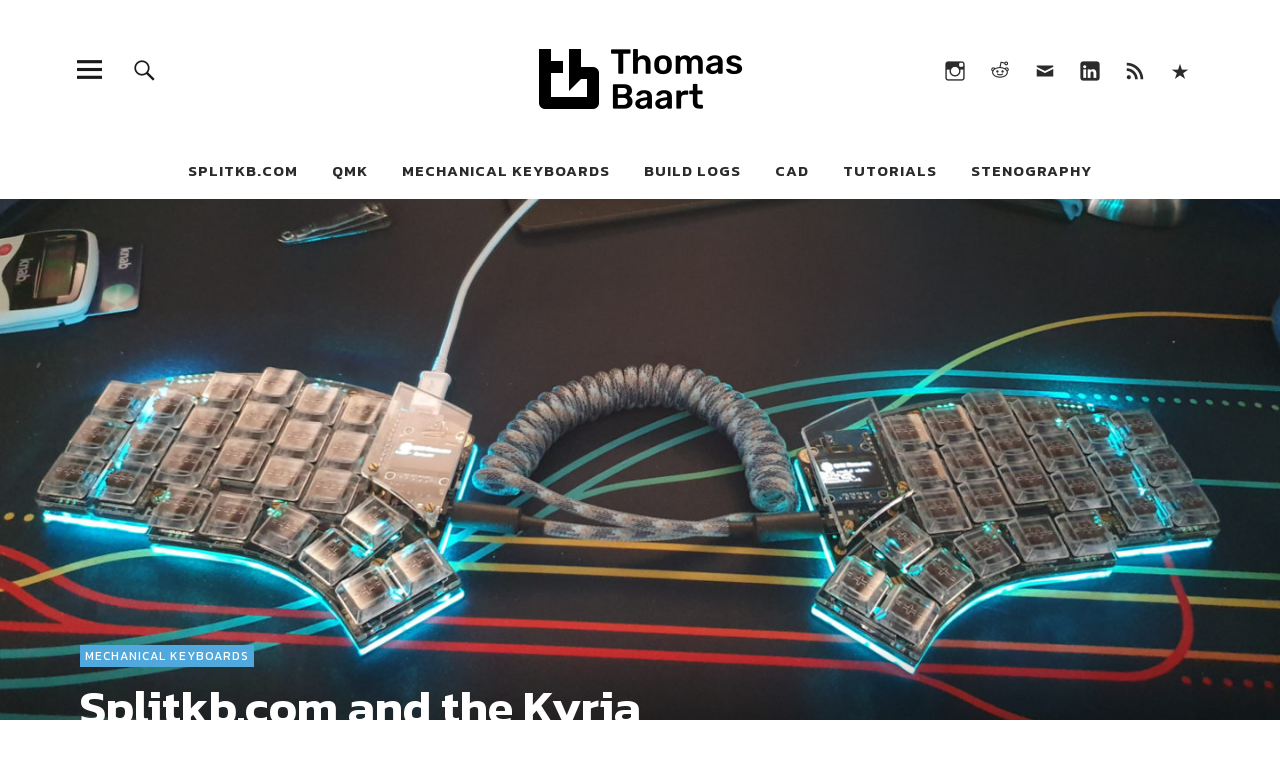

--- FILE ---
content_type: text/html; charset=UTF-8
request_url: https://thomasbaart.nl/page/3/
body_size: 16425
content:
<!DOCTYPE html>
<html lang="en-GB" class="no-js">
<head>
<meta charset="UTF-8">
<meta name="viewport" content="width=device-width, initial-scale=1">
<link rel="profile" href="http://gmpg.org/xfn/11">
<link rel="pingback" href="https://thomasbaart.nl/xmlrpc.php">
<script>(function(html){html.className = html.className.replace(/\bno-js\b/,'js')})(document.documentElement);</script>
<title>Thomas Baart &#8211; Page 3</title>
<script>window._wca = window._wca || [];</script>
<link rel='dns-prefetch' href='//s0.wp.com' />
<link rel='dns-prefetch' href='//stats.wp.com' />
<link rel='dns-prefetch' href='//fonts.googleapis.com' />
<link rel='dns-prefetch' href='//s.w.org' />
<link rel="alternate" type="application/rss+xml" title="Thomas Baart &raquo; Feed" href="https://thomasbaart.nl/feed/" />
<link rel="alternate" type="application/rss+xml" title="Thomas Baart &raquo; Comments Feed" href="https://thomasbaart.nl/comments/feed/" />
		<script type="text/javascript">
			window._wpemojiSettings = {"baseUrl":"https:\/\/s.w.org\/images\/core\/emoji\/11.2.0\/72x72\/","ext":".png","svgUrl":"https:\/\/s.w.org\/images\/core\/emoji\/11.2.0\/svg\/","svgExt":".svg","source":{"concatemoji":"https:\/\/thomasbaart.nl\/wp-includes\/js\/wp-emoji-release.min.js?ver=5.1.21"}};
			!function(e,a,t){var n,r,o,i=a.createElement("canvas"),p=i.getContext&&i.getContext("2d");function s(e,t){var a=String.fromCharCode;p.clearRect(0,0,i.width,i.height),p.fillText(a.apply(this,e),0,0);e=i.toDataURL();return p.clearRect(0,0,i.width,i.height),p.fillText(a.apply(this,t),0,0),e===i.toDataURL()}function c(e){var t=a.createElement("script");t.src=e,t.defer=t.type="text/javascript",a.getElementsByTagName("head")[0].appendChild(t)}for(o=Array("flag","emoji"),t.supports={everything:!0,everythingExceptFlag:!0},r=0;r<o.length;r++)t.supports[o[r]]=function(e){if(!p||!p.fillText)return!1;switch(p.textBaseline="top",p.font="600 32px Arial",e){case"flag":return s([55356,56826,55356,56819],[55356,56826,8203,55356,56819])?!1:!s([55356,57332,56128,56423,56128,56418,56128,56421,56128,56430,56128,56423,56128,56447],[55356,57332,8203,56128,56423,8203,56128,56418,8203,56128,56421,8203,56128,56430,8203,56128,56423,8203,56128,56447]);case"emoji":return!s([55358,56760,9792,65039],[55358,56760,8203,9792,65039])}return!1}(o[r]),t.supports.everything=t.supports.everything&&t.supports[o[r]],"flag"!==o[r]&&(t.supports.everythingExceptFlag=t.supports.everythingExceptFlag&&t.supports[o[r]]);t.supports.everythingExceptFlag=t.supports.everythingExceptFlag&&!t.supports.flag,t.DOMReady=!1,t.readyCallback=function(){t.DOMReady=!0},t.supports.everything||(n=function(){t.readyCallback()},a.addEventListener?(a.addEventListener("DOMContentLoaded",n,!1),e.addEventListener("load",n,!1)):(e.attachEvent("onload",n),a.attachEvent("onreadystatechange",function(){"complete"===a.readyState&&t.readyCallback()})),(n=t.source||{}).concatemoji?c(n.concatemoji):n.wpemoji&&n.twemoji&&(c(n.twemoji),c(n.wpemoji)))}(window,document,window._wpemojiSettings);
		</script>
		<style type="text/css">
img.wp-smiley,
img.emoji {
	display: inline !important;
	border: none !important;
	box-shadow: none !important;
	height: 1em !important;
	width: 1em !important;
	margin: 0 .07em !important;
	vertical-align: -0.1em !important;
	background: none !important;
	padding: 0 !important;
}
</style>
	<link rel='stylesheet' id='wp-block-library-css'  href='https://c0.wp.com/c/5.1.21/wp-includes/css/dist/block-library/style.min.css' type='text/css' media='all' />
<link rel='stylesheet' id='wc-vendors-css'  href='https://thomasbaart.nl/wp-content/plugins/woo-gutenberg-products-block/build/vendors.css?ver=1.4.0' type='text/css' media='all' />
<link rel='stylesheet' id='wc-featured-product-editor-css'  href='https://thomasbaart.nl/wp-content/plugins/woo-gutenberg-products-block/build/featured-product.css?ver=1.4.0' type='text/css' media='all' />
<style id='woocommerce-inline-inline-css' type='text/css'>
.woocommerce form .form-row .required { visibility: visible; }
</style>
<link rel='stylesheet' id='ez-icomoon-css'  href='https://thomasbaart.nl/wp-content/plugins/easy-table-of-contents/vendor/icomoon/style.min.css?ver=1.7' type='text/css' media='all' />
<link rel='stylesheet' id='ez-toc-css'  href='https://thomasbaart.nl/wp-content/plugins/easy-table-of-contents/assets/css/screen.min.css?ver=1.7' type='text/css' media='all' />
<style id='ez-toc-inline-css' type='text/css'>
div#ez-toc-container p.ez-toc-title {font-size: 120%;}div#ez-toc-container p.ez-toc-title {font-weight: 500;}div#ez-toc-container ul li {font-size: 95%;}div#ez-toc-container {width: 100%;}
</style>
<link rel='stylesheet' id='wc-gateway-ppec-frontend-cart-css'  href='https://thomasbaart.nl/wp-content/plugins/woocommerce-gateway-paypal-express-checkout/assets/css/wc-gateway-ppec-frontend-cart.css?ver=5.1.21' type='text/css' media='all' />
<link rel='stylesheet' id='uku-fonts-css'  href='https://fonts.googleapis.com/css?family=Noticia+Text%3A400%2C400italic%2C700%2C700italic%7CKanit%3A400%2C500%2C600%2C700&#038;subset=latin%2Clatin-ext' type='text/css' media='all' />
<link rel='stylesheet' id='uku-style-css'  href='https://thomasbaart.nl/wp-content/themes/uku/style.css?ver=20160507' type='text/css' media='all' />
<link rel='stylesheet' id='genericons-css'  href='https://c0.wp.com/p/jetpack/7.9.4/_inc/genericons/genericons/genericons.css' type='text/css' media='all' />
<link rel='stylesheet' id='uku-slick-style-css'  href='https://thomasbaart.nl/wp-content/themes/uku/assets/js/slick/slick.css?ver=5.1.21' type='text/css' media='all' />
<link rel='stylesheet' id='uku-woocommerce-style-css'  href='https://thomasbaart.nl/wp-content/themes/uku/assets/css/woocommerce.css?ver=5.1.21' type='text/css' media='all' />
<link rel='stylesheet' id='enlighter-local-css'  href='https://thomasbaart.nl/wp-content/plugins/enlighter/resources/EnlighterJS.min.css?ver=3.9.0' type='text/css' media='all' />
<link rel='stylesheet' id='enlighter-webfonts-css'  href='//fonts.googleapis.com/css?family=Source+Code+Pro%3Aregular%2C700&#038;ver=3.9.0' type='text/css' media='all' />
<link rel='stylesheet' id='jetpack_css-css'  href='https://c0.wp.com/p/jetpack/7.9.4/css/jetpack.css' type='text/css' media='all' />
<script type='text/javascript' src='https://c0.wp.com/c/5.1.21/wp-includes/js/jquery/jquery.js'></script>
<script type='text/javascript' src='https://c0.wp.com/c/5.1.21/wp-includes/js/jquery/jquery-migrate.min.js'></script>
<script type='text/javascript'>
/* <![CDATA[ */
var gadwpUAEventsData = {"options":{"event_tracking":0,"event_downloads":"zip|mp3*|mpe*g|pdf|docx*|pptx*|xlsx*|rar*","event_bouncerate":0,"aff_tracking":0,"event_affiliates":"\/out\/","hash_tracking":"1","root_domain":"thomasbaart.nl","event_timeout":100,"event_precision":0,"event_formsubmit":0,"ga_pagescrolldepth_tracking":0,"ga_with_gtag":0}};
/* ]]> */
</script>
<script type='text/javascript' src='https://thomasbaart.nl/wp-content/plugins/google-analytics-dashboard-for-wp/front/js/tracking-analytics-events.js?ver=5.3.7'></script>
<script async type='text/javascript' src='https://stats.wp.com/s-202605.js'></script>
<script type='text/javascript' src='https://thomasbaart.nl/wp-content/themes/uku/assets/js/slick/slick.min.js?ver=5.1.21'></script>
<script type='text/javascript' src='https://thomasbaart.nl/wp-content/themes/uku/assets/js/jquery.viewportchecker.min.js?ver=1.8.7'></script>
<script type='text/javascript' src='https://thomasbaart.nl/wp-content/themes/uku/assets/js/sticky-kit.min.js?ver=5.1.21'></script>
<script type='text/javascript' src='https://thomasbaart.nl/wp-content/themes/uku/assets/js/jquery.fitvids.js?ver=1.1'></script>
<link rel='https://api.w.org/' href='https://thomasbaart.nl/wp-json/' />
<link rel="EditURI" type="application/rsd+xml" title="RSD" href="https://thomasbaart.nl/xmlrpc.php?rsd" />
<link rel="wlwmanifest" type="application/wlwmanifest+xml" href="https://thomasbaart.nl/wp-includes/wlwmanifest.xml" /> 
<meta name="generator" content="WordPress 5.1.21" />
<meta name="generator" content="WooCommerce 3.5.10" />
<link rel='shortlink' href='https://wp.me/7hL5V' />
<meta name="referrer" content="always"/>
<link rel='dns-prefetch' href='//v0.wordpress.com'/>
<link rel='dns-prefetch' href='//c0.wp.com'/>
<style type='text/css'>img#wpstats{display:none}</style>	<style type="text/css">
							.entry-content a,
			.comment-text a,
			#desktop-navigation ul li a:hover,
			.featured-slider button.slick-arrow:hover::after,
			.front-section a.all-posts-link:hover,
			#overlay-close:hover,
			.widget-area .widget ul li a:hover,
			#sidebar-offcanvas .widget a:hover,
			.textwidget a:hover,
			#overlay-nav a:hover,
			.author-links a:hover,
			.single-post .post-navigation a:hover,
			.single-attachment .post-navigation a:hover,
			.author-bio a,
			.single-post .hentry .entry-meta a:hover,
			.entry-header a:hover,
			.entry-header h2.entry-title a:hover,
			.blog .entry-meta a:hover,
			.uku-neo .entry-content p a:hover,
			.uku-neo .author-bio a:hover,
			.uku-neo .comment-text a:hover,
			.uku-neo .entry-header h2.entry-title a:hover,
			.uku-serif .entry-header h2.entry-title a:hover,
			.uku-serif .entry-content p a,
			.uku-serif .entry-content li a,
			.uku-serif .author-bio a,
			.uku-serif .comment-text a {
				color: ;
			}
			.uku-serif .entry-content p a,
			.uku-serif .entry-content li a,
			.uku-serif .author-bio a,
			.uku-serif .comment-text a {
				box-shadow: inset 0 -1px 0 ;
			}
			.single-post .post-navigation a:hover,
			.single-attachment .post-navigation a:hover,
			#desktop-navigation ul li.menu-item-has-children a:hover::after,
			.desktop-search input.search-field:active,
			.desktop-search input.search-field:focus {
				border-color: ;
			}
			.featured-slider .entry-cats a,
			.section-one-column-one .entry-cats a,
			.section-three-column-one .entry-cats a,
			#front-section-four .entry-cats a,
			.single-post .entry-cats a,
			.blog.uku-standard.blog-defaultplus #primary .hentry.has-post-thumbnail:nth-child(4n) .entry-cats a,
			#desktop-navigation .sub-menu li a:hover,
			#desktop-navigation .children li a:hover,
			.widget_mc4wp_form_widget input[type="submit"],
			.uku-neo .featured-slider .entry-cats a:hover,
			.uku-neo .section-one-column-one .entry-cats a:hover,
			.uku-neo .section-three-column-one .entry-cats a:hover,
			.uku-neo #front-section-four .entry-cats a:hover,
			.uku-neo .single-post .entry-cats a:hover,
			.uku-neo .format-video .entry-thumbnail span.video-icon:before,
			.uku-neo .format-video .entry-thumbnail span.video-icon:after,
			.uku-neo .entry-content p a:hover::after,
			.uku-neo .author-bio a:hover::after,
			.uku-neo .comment-text a:hover::after {
				background: ;
			}
			.blog.blog-classic #primary .hentry.has-post-thumbnail:nth-child(4n) .entry-cats a {
				background: none !important;
			}
			@media screen and (min-width: 66.25em) {
				.uku-neo #overlay-open:hover,
				.uku-neo .search-open:hover,
				.uku-neo #overlay-open-sticky:hover,
				.uku-neo.fixedheader-dark.header-stick #overlay-open-sticky:hover,
				.uku-neo.fixedheader-dark.header-stick #search-open-sticky:hover {
					background: ;
				}
			}
							.entry-content a:hover,
			.comment-text a:hover,
			.author-bio a:hover {
				color:  !important;
			}
			.blog.blog-defaultplus #primary .hentry.has-post-thumbnail:nth-child(4n) .entry-cats a:hover,
			.featured-slider .entry-cats a:hover,
			.section-one-column-one .entry-cats a:hover,
			.section-three-column-one .entry-cats a:hover,
			#front-section-four .entry-cats a:hover,
			.single-post .entry-cats a:hover,
			#colophon .footer-feature-btn:hover,
			.comments-show #comments-toggle,
			.widget_mc4wp_form_widget input[type="submit"]:hover,
			#comments-toggle:hover,
			input[type="submit"]:hover,
			input#submit:hover,
			#primary #infinite-handle span:hover,
			#front-section-three a.all-posts-link:hover,
			.desktop-search input[type="submit"]:hover,
			.widget_search input[type="submit"]:hover,
			.post-password-form input[type="submit"]:hover,
			#offcanvas-widgets-open:hover,
			.offcanvas-widgets-show #offcanvas-widgets-open,
			.uku-standard.blog-classic .entry-content p a.more-link:hover {
				background: ;
			}
			#colophon .footer-feature-textwrap .footer-feature-btn:hover,
			.comments-show #comments-toggle,
			#comments-toggle:hover,
			input[type="submit"]:hover,
			input#submit:hover,
			.blog #primary #infinite-handle span:hover,
			#front-section-three a.all-posts-link:hover,
			.desktop-search input[type="submit"]:hover,
			.widget_search input[type="submit"]:hover,
			.post-password-form input[type="submit"]:hover,
			#offcanvas-widgets-open:hover,
			.offcanvas-widgets-show #offcanvas-widgets-open,
			.uku-standard.blog-classic .entry-content p a.more-link:hover {
				border-color:  !important;
			}
							#colophon,
			.uku-serif .big-instagram-wrap {background: ;}
						#colophon,
		#colophon .footer-menu ul a,
		#colophon .footer-menu ul a:hover,
		#colophon #site-info, #colophon #site-info a,
		#colophon #site-info, #colophon #site-info a:hover,
		#footer-social span,
		#colophon .social-nav ul li a,
		.uku-serif .big-instagram-wrap .null-instagram-feed .clear a,
		.uku-serif .big-instagram-wrap .widget h2.widget-title {
			color: ;
		}
		.footer-menus-wrap {
			border-bottom: 1px solid ;
		}
							.mobile-search, .inner-offcanvas-wrap {background: ;}
							#mobile-social ul li a,
			#overlay-nav ul li a,
			#offcanvas-widgets-open,
			.dropdown-toggle,
			#sidebar-offcanvas .widget h2.widget-title,
			#sidebar-offcanvas .widget,
			#sidebar-offcanvas .widget a {
				color: ;
			}
			#sidebar-offcanvas .widget h2.widget-title {border-color: ;}
			#offcanvas-widgets-open {border-color: ;}
			@media screen and (min-width: 66.25em) {
			#overlay-nav ul li,
			#overlay-nav ul ul.sub-menu,
			#overlay-nav ul ul.children {border-color: ;}
			#overlay-close {color: ;}
			#overlay-nav {
				border-color: ;
			}
			}
							#front-section-three {background: ;}
							.widget_mc4wp_form_widget, .jetpack_subscription_widget {background: ;}
							.uku-serif .front-about-img:after {background: ;}
							#shopfront-cats {background: ;}
							#front-section-twocolumn .entry-summary {display: block;}
							#front-section-threecolumn .entry-summary {display: block;}
																	.entry-author, .entry-date:before {display: none !important;}
							.blog.blog-defaultplus #primary .hentry.has-post-thumbnail:nth-child(4n) .entry-thumbnail a:after,
			.featured-slider .entry-thumbnail a:after,
			.uku-serif .featured-slider .entry-thumbnail:after,
			.header-image:after,
			#front-section-four .entry-thumbnail a:after,
			.uku-serif #front-section-four .entry-thumbnail a .thumb-wrap:after,
			.single-post .big-thumb .entry-thumbnail a:after,
			.blog.blog-defaultplus #primary .hentry.has-post-thumbnail:nth-child(4n) .thumb-wrap:after,
			.section-two-column-one .thumb-wrap:after,
			.header-fullscreen #headerimg-wrap:after {background-color: ;}
									.header-fullscreen #headerimg-wrap:after {	background-color: transparent;}
							#front-section-four .meta-main-wrap,
			.featured-slider .meta-main-wrap,
			.blog.blog-defaultplus #primary .hentry.has-post-thumbnail:nth-child(4n) .meta-main-wrap,
			.uku-serif .section-two-column-one .entry-text-wrap,
			.big-thumb .title-wrap {
				background: -moz-linear-gradient(top, rgba(0,0,0,0) 0%, rgba(0,0,0,) 100%);
				background: -webkit-linear-gradient(top, rgba(0,0,0,0) 0%,rgba(0,0,0,) 100%);
				background: linear-gradient(to bottom, rgba(0,0,0,0) 0%,rgba(0,0,0,) 100%);
			}
			
				</style>
			<noscript><style>.woocommerce-product-gallery{ opacity: 1 !important; }</style></noscript>
		<style type="text/css" id="uku-header-css">
		h1.site-title,
	p.site-title,
	p.site-description {
		position: absolute;
		clip: rect(1px, 1px, 1px, 1px);
	}
		</style>
	
<!-- Jetpack Open Graph Tags -->
<meta property="og:type" content="website" />
<meta property="og:title" content="Thomas Baart" />
<meta property="og:url" content="https://thomasbaart.nl/" />
<meta property="og:site_name" content="Thomas Baart" />
<meta property="og:image" content="https://thomasbaart.nl/wp-content/uploads/2019/02/cropped-Logo_512_bg.png" />
<meta property="og:image:width" content="512" />
<meta property="og:image:height" content="512" />
<meta property="og:locale" content="en_GB" />
<meta name="twitter:creator" content="@thomasbaart" />
<meta name="twitter:site" content="@thomasbaart" />

<!-- End Jetpack Open Graph Tags -->
<link rel="icon" href="https://thomasbaart.nl/wp-content/uploads/2019/02/cropped-Logo_512_bg-32x32.png" sizes="32x32" />
<link rel="icon" href="https://thomasbaart.nl/wp-content/uploads/2019/02/cropped-Logo_512_bg-192x192.png" sizes="192x192" />
<link rel="apple-touch-icon-precomposed" href="https://thomasbaart.nl/wp-content/uploads/2019/02/cropped-Logo_512_bg-180x180.png" />
<meta name="msapplication-TileImage" content="https://thomasbaart.nl/wp-content/uploads/2019/02/cropped-Logo_512_bg-270x270.png" />
<script>
var gadwpDnt = false;
var gadwpProperty = 'UA-24286904-1';
var gadwpDntFollow = true;
var gadwpOptout = false;
var disableStr = 'ga-disable-' + gadwpProperty;
if(gadwpDntFollow && (window.doNotTrack === "1" || navigator.doNotTrack === "1" || navigator.doNotTrack === "yes" || navigator.msDoNotTrack === "1")) {
	gadwpDnt = true;
}
if (gadwpDnt || (document.cookie.indexOf(disableStr + '=true') > -1 && gadwpOptout)) {
	window[disableStr] = true;
}
function gaOptout() {
	var expDate = new Date;
	expDate.setFullYear(expDate.getFullYear( ) + 10);
	document.cookie = disableStr + '=true; expires=' + expDate.toGMTString( ) + '; path=/';
	window[disableStr] = true;
}
</script>

<!-- BEGIN ExactMetrics v5.3.7 Universal Analytics - https://exactmetrics.com/ -->
<script>
(function(i,s,o,g,r,a,m){i['GoogleAnalyticsObject']=r;i[r]=i[r]||function(){
	(i[r].q=i[r].q||[]).push(arguments)},i[r].l=1*new Date();a=s.createElement(o),
	m=s.getElementsByTagName(o)[0];a.async=1;a.src=g;m.parentNode.insertBefore(a,m)
})(window,document,'script','https://www.google-analytics.com/analytics.js','ga');
  ga('create', 'UA-24286904-1', 'auto');
  ga('send', 'pageview');
</script>
<!-- END ExactMetrics Universal Analytics -->
			<style type="text/css" id="wp-custom-css">
				div.shop-menu { display: none; }

/* Fixes for displaying the table of contents line by line instead of concatenated */
.widget-area .widget ul.ez-toc-list li {
	display: block !important;
}

.widget .ez-toc-list ul:before,
.widget .ez-toc-list ul:after {
	display: none;
}

.widget .ez-toc-list li:after {
	display: none;
}

/* Fix to not display prepended dashes for the numbered lists that ez-toc generates */
.entry-content .ez-toc-list ul li:before,
.entry-content .ez-toc-list li:before
{
	display: none;
}

/* Display the entries in the Recent Posts widget line by line */
.widget_recent_entries ul li {
	display: block !important;
}

/* Fix EnlighterJS font */
.EnlighterJS span,
ol.EnlighterJS li {
	font-family: Source Code Pro, "Courier New", Courier, monospace;
}

/* Fix EnlighterJS list style */
ul.EnlighterJS li:before {
	display: none;
}

/* Fix outrageously large quotes */
.single-post blockquote.wp-block-quote p {
  font-size: 1.2rem;
}

.single-post blockquote.wp-block-quote cite {
  font-size: 1.2rem;
}

.single-post blockquote.wp-block-quote cite:before {
  content: '\2014';
}

/* Provide an underline for h2 headings */
.entry-content h2 {
	border-bottom: 1px solid black;
	margin-bottom: 1em;
	padding-bottom: 0.1em;
}			</style>
		</head>

<body class="home blog paged wp-custom-logo paged-3 woocommerce-no-js uku-standard blog-default has-thumb slider-on offcanvas-widgets-off">

	<div class="container-all">

	<header id="masthead" class="site-header cf" role="banner">

		<div class="site-header-content">

			
			<div id="site-branding">
									<h1 class="site-title"><a href="https://thomasbaart.nl/" rel="home">Thomas Baart</a></h1>
				
									<div class="custom-logo-wrap">
						<a href="https://thomasbaart.nl/" class="custom-logo-link" rel="home" itemprop="url"><img width="520" height="236" src="https://thomasbaart.nl/wp-content/uploads/2019/02/2019-02-15_Logo_uku-1.png" class="custom-logo" alt="Thomas Baart" itemprop="logo" srcset="https://thomasbaart.nl/wp-content/uploads/2019/02/2019-02-15_Logo_uku-1.png 520w, https://thomasbaart.nl/wp-content/uploads/2019/02/2019-02-15_Logo_uku-1-300x136.png 300w" sizes="(max-width: 520px) 100vw, 520px" /></a>					 </div><!-- end .custom-logo-wrap -->
				 
				<p class="site-description"></p>
				<button id="overlay-open" class="overlay-open overlay-btn"><span>Menu</span></button>

									
<div class="shop-menu">
			<a class="account-btn" href="https://thomasbaart.nl/my-account/" title="Login / Register"><span class="btn-text">Login / Register</span></a>
	
	<button class="cart-offcanvas-open">Cart open</button>
	<a class="cart-btn" href="https://thomasbaart.nl/basket/" title="View cart">
		<span class="btn-text">Cart</span>
		<span class="cart-count">0</span>
	</a><!-- end .cart-btn -->

	<div class="cart-offcanvas">
		<button class="cart-close"><span>Close cart</span></button>
			<h2 class="offcanvas-cart-title">Shopping cart</h2>
		<div class="widget woocommerce widget_shopping_cart"><div class="widget_shopping_cart_content"></div></div>	</div><!-- end .cart-dropdown -->
</div><!-- end .shop-menu -->
				
									<nav id="header-social" class="header-social social-nav" role="navigation">
					<ul id="menu-get-in-touch" class="menu"><li id="menu-item-985" class="menu-item menu-item-type-custom menu-item-object-custom menu-item-985"><a href="https://www.instagram.com/splitkb/">Instagram</a></li>
<li id="menu-item-258" class="menu-item menu-item-type-custom menu-item-object-custom menu-item-258"><a href="https://www.reddit.com/message/compose?to=thomasbaart">PM me on Reddit</a></li>
<li id="menu-item-260" class="menu-item menu-item-type-custom menu-item-object-custom menu-item-260"><a href="mailto:support@splitkb.com">Send me an e-mail</a></li>
<li id="menu-item-259" class="menu-item menu-item-type-custom menu-item-object-custom menu-item-259"><a href="https://www.linkedin.com/in/thomasbaart/">LinkedIn</a></li>
<li id="menu-item-315" class="menu-item menu-item-type-custom menu-item-object-custom menu-item-315"><a href="https://thomasbaart.nl/feed">RSS feed</a></li>
<li id="menu-item-929" class="menu-item menu-item-type-custom menu-item-object-custom menu-item-929"><a href="https://splitkb.com/discord">Discord</a></li>
</ul>					</nav><!-- end #header-social -->
							</div><!-- end #site-branding -->

							<nav id="desktop-navigation" class="desktop-navigation cf" role="navigation">
					<ul id="menu-main-menu" class="menu"><li id="menu-item-1091" class="menu-item menu-item-type-custom menu-item-object-custom menu-item-1091"><a href="http://splitkb.com">splitkb.com</a></li>
<li id="menu-item-829" class="menu-item menu-item-type-taxonomy menu-item-object-category menu-item-829"><a href="https://thomasbaart.nl/category/mechanical-keyboards/firmware/qmk/">QMK</a></li>
<li id="menu-item-833" class="menu-item menu-item-type-taxonomy menu-item-object-category menu-item-833"><a href="https://thomasbaart.nl/category/mechanical-keyboards/">Mechanical Keyboards</a></li>
<li id="menu-item-830" class="menu-item menu-item-type-taxonomy menu-item-object-category menu-item-830"><a href="https://thomasbaart.nl/category/mechanical-keyboards/build-logs/">Build logs</a></li>
<li id="menu-item-831" class="menu-item menu-item-type-taxonomy menu-item-object-category menu-item-831"><a href="https://thomasbaart.nl/category/cad/">CAD</a></li>
<li id="menu-item-835" class="menu-item menu-item-type-taxonomy menu-item-object-post_tag menu-item-835"><a href="https://thomasbaart.nl/tag/tutorial/">Tutorials</a></li>
<li id="menu-item-832" class="menu-item menu-item-type-taxonomy menu-item-object-category menu-item-832"><a href="https://thomasbaart.nl/category/human-computer-interaction/input/stenography/">Stenography</a></li>
</ul>				</nav><!-- .main-navigation -->
			
						<button id="search-open" class="search-open search-btn"><span>Search</span></button>
				<div class="desktop-search">
										
<form method="get" class="searchform" action="https://thomasbaart.nl/" role="search">
	<label for="s" class="screen-reader-text"><span>Search</span></label>
	<input type="text" class="search-field" name="s" placeholder="Search..." />
	<input type="submit" class="submit" name="submit" value="Search" />
</form>
				</div><!-- end .desktop-search -->
			
		</div><!-- .site-header-content -->

		<div class="sticky-header hidden">
			<button id="overlay-open-sticky" class="overlay-open overlay-btn"><span>Menu</span></button>
							<button id="search-open-sticky" class="search-open search-btn"><span>Search</span></button>
			
						 <div class="custom-logo-wrap">
				 <a href="https://thomasbaart.nl/" class="custom-logo-link" rel="home" itemprop="url"><img width="520" height="236" src="https://thomasbaart.nl/wp-content/uploads/2019/02/2019-02-15_Logo_uku-1.png" class="custom-logo" alt="Thomas Baart" itemprop="logo" srcset="https://thomasbaart.nl/wp-content/uploads/2019/02/2019-02-15_Logo_uku-1.png 520w, https://thomasbaart.nl/wp-content/uploads/2019/02/2019-02-15_Logo_uku-1-300x136.png 300w" sizes="(max-width: 520px) 100vw, 520px" /></a>			 </div><!-- end .custom-logo-wrap -->
			
							
<div class="shop-menu">
			<a class="account-btn" href="https://thomasbaart.nl/my-account/" title="Login / Register"><span class="btn-text">Login / Register</span></a>
	
	<button class="cart-offcanvas-open">Cart open</button>
	<a class="cart-btn" href="https://thomasbaart.nl/basket/" title="View cart">
		<span class="btn-text">Cart</span>
		<span class="cart-count">0</span>
	</a><!-- end .cart-btn -->

	<div class="cart-offcanvas">
		<button class="cart-close"><span>Close cart</span></button>
			<h2 class="offcanvas-cart-title">Shopping cart</h2>
		<div class="widget woocommerce widget_shopping_cart"><div class="widget_shopping_cart_content"></div></div>	</div><!-- end .cart-dropdown -->
</div><!-- end .shop-menu -->
			
							<nav id="header-social-sticky" class="header-social social-nav" role="navigation">
					<ul id="menu-get-in-touch-1" class="menu"><li class="menu-item menu-item-type-custom menu-item-object-custom menu-item-985"><a href="https://www.instagram.com/splitkb/">Instagram</a></li>
<li class="menu-item menu-item-type-custom menu-item-object-custom menu-item-258"><a href="https://www.reddit.com/message/compose?to=thomasbaart">PM me on Reddit</a></li>
<li class="menu-item menu-item-type-custom menu-item-object-custom menu-item-260"><a href="mailto:support@splitkb.com">Send me an e-mail</a></li>
<li class="menu-item menu-item-type-custom menu-item-object-custom menu-item-259"><a href="https://www.linkedin.com/in/thomasbaart/">LinkedIn</a></li>
<li class="menu-item menu-item-type-custom menu-item-object-custom menu-item-315"><a href="https://thomasbaart.nl/feed">RSS feed</a></li>
<li class="menu-item menu-item-type-custom menu-item-object-custom menu-item-929"><a href="https://splitkb.com/discord">Discord</a></li>
</ul>				</nav><!-- end #header-social-sticky -->
			

		</div><!-- end .sticky-header -->

			<div class="inner-offcanvas-wrap">
				<div class="close-btn-wrap">
					<button id="overlay-close" class="overlay-btn"><span>Close</span></button>
				</div><!-- end .close-btn-wrap -->

				<div class="overlay-desktop-content cf">

					
					<nav id="overlay-nav" class="main-nav cf" role="navigation">
					<ul id="menu-main-menu-1" class="menu"><li class="menu-item menu-item-type-custom menu-item-object-custom menu-item-1091"><a href="http://splitkb.com">splitkb.com</a></li>
<li class="menu-item menu-item-type-taxonomy menu-item-object-category menu-item-829"><a href="https://thomasbaart.nl/category/mechanical-keyboards/firmware/qmk/">QMK</a></li>
<li class="menu-item menu-item-type-taxonomy menu-item-object-category menu-item-833"><a href="https://thomasbaart.nl/category/mechanical-keyboards/">Mechanical Keyboards</a></li>
<li class="menu-item menu-item-type-taxonomy menu-item-object-category menu-item-830"><a href="https://thomasbaart.nl/category/mechanical-keyboards/build-logs/">Build logs</a></li>
<li class="menu-item menu-item-type-taxonomy menu-item-object-category menu-item-831"><a href="https://thomasbaart.nl/category/cad/">CAD</a></li>
<li class="menu-item menu-item-type-taxonomy menu-item-object-post_tag menu-item-835"><a href="https://thomasbaart.nl/tag/tutorial/">Tutorials</a></li>
<li class="menu-item menu-item-type-taxonomy menu-item-object-category menu-item-832"><a href="https://thomasbaart.nl/category/human-computer-interaction/input/stenography/">Stenography</a></li>
</ul>					</nav><!-- .main-navigation -->

											<nav id="mobile-social" class="social-nav" role="navigation">
						<ul id="menu-get-in-touch-2" class="menu"><li class="menu-item menu-item-type-custom menu-item-object-custom menu-item-985"><a href="https://www.instagram.com/splitkb/">Instagram</a></li>
<li class="menu-item menu-item-type-custom menu-item-object-custom menu-item-258"><a href="https://www.reddit.com/message/compose?to=thomasbaart">PM me on Reddit</a></li>
<li class="menu-item menu-item-type-custom menu-item-object-custom menu-item-260"><a href="mailto:support@splitkb.com">Send me an e-mail</a></li>
<li class="menu-item menu-item-type-custom menu-item-object-custom menu-item-259"><a href="https://www.linkedin.com/in/thomasbaart/">LinkedIn</a></li>
<li class="menu-item menu-item-type-custom menu-item-object-custom menu-item-315"><a href="https://thomasbaart.nl/feed">RSS feed</a></li>
<li class="menu-item menu-item-type-custom menu-item-object-custom menu-item-929"><a href="https://splitkb.com/discord">Discord</a></li>
</ul>						</nav><!-- end #mobile-social -->
					
										<div class="mobile-search">
						
<form method="get" class="searchform" action="https://thomasbaart.nl/" role="search">
	<label for="s" class="screen-reader-text"><span>Search</span></label>
	<input type="text" class="search-field" name="s" placeholder="Search..." />
	<input type="submit" class="submit" name="submit" value="Search" />
</form>
					</div><!-- end .mobile-search -->
					
					
				</div><!-- end .overlay-desktop-content -->

			</div><!-- end .inner-offcanvas-wrap -->

	</header><!-- end #masthead -->

	<div id="overlay-wrap" class="overlay-wrap cf"></div><!-- end #overlay-wrap -->

	
	<div id="page-start" class="cf">

<div class="featured-content cf">
	
<div class="featured-slider cf">

	  		
	
<article id="post-1071" class="cf post-1071 post type-post status-publish format-standard has-post-thumbnail hentry category-mechanical-keyboards tag-featured">
	<div class="meta-main-wrap">
		<div class="slider-text">
			<header class="entry-header">
								<div class="entry-cats">
					<a href="https://thomasbaart.nl/category/mechanical-keyboards/" rel="category tag">Mechanical Keyboards</a>				</div><!-- end .entry-cats -->
								<h2 class="entry-title"><a href="https://thomasbaart.nl/2019/11/28/splitkb-com-and-the-kyria/" rel="bookmark">Splitkb.com and the Kyria</a></h2>			</header><!-- end .entry-header -->

			<div class="entry-meta">
				<span class="entry-author"> <span class="author vcard"><a class="url fn n" href="https://thomasbaart.nl/author/aeyi/">by Thomas</a></span></span>				<span class="entry-date">
					<a href="https://thomasbaart.nl/2019/11/28/splitkb-com-and-the-kyria/">November 28, 2019</a>
				</span><!-- end .entry-date -->
				
							</div><!-- end .entry-meta -->
		</div><!-- end .slider-text -->
	</div><!-- .meta-main-wrap -->

			<div class="entry-thumbnail"><a href="https://thomasbaart.nl/2019/11/28/splitkb-com-and-the-kyria/"><img width="1440" height="690" src="https://thomasbaart.nl/wp-content/uploads/2019/11/2019-09-18-16.21.27-wide-1440x690.jpg" class="attachment-uku-featured-big size-uku-featured-big wp-post-image" alt="" /></a></div><!-- end .entry-thumbnail -->
	
</article><!-- end post -1071 -->
			 
			</div><!-- end .featured-slider -->

</div><!-- #featured-content .featured-content -->
</div>



<section id="front-section-one" class="front-section cf">

			<h3 class="front-section-title">Popular posts<span><a class="all-posts-link" href="https://thomasbaart.nl/tag/popular/">All posts</a></span></h3>
	
	<div class="section-one-column-one">
					
				
<article id="post-1000" class="post-1000 post type-post status-publish format-standard has-post-thumbnail hentry category-keyboard-design tag-popular tag-tutorial">

			<div class="entry-thumbnail fadein">
			<a href="https://thomasbaart.nl/2019/04/07/cheat-sheet-custom-keyboard-mounting-styles/"><span class="thumb-wrap"><img width="1260" height="709" src="https://thomasbaart.nl/wp-content/uploads/2019/04/20190407_KeyboardMountingStylesCheatSheet-1260x709.png" class="attachment-uku-front-big size-uku-front-big wp-post-image" alt="" srcset="https://thomasbaart.nl/wp-content/uploads/2019/04/20190407_KeyboardMountingStylesCheatSheet-1260x709.png 1260w, https://thomasbaart.nl/wp-content/uploads/2019/04/20190407_KeyboardMountingStylesCheatSheet-1024x576.png 1024w, https://thomasbaart.nl/wp-content/uploads/2019/04/20190407_KeyboardMountingStylesCheatSheet-800x450.png 800w" sizes="(max-width: 1260px) 100vw, 1260px" /></span></a>
					</div><!-- end .entry-thumbnail -->

	
	<div class="entry-text-wrap">
		<div class="entry-text">
			<header class="entry-header">
				<div class="entry-cats">
					<a href="https://thomasbaart.nl/category/mechanical-keyboards/keyboard-design/" rel="category tag">Keyboard Design</a>				</div><!-- end .entry-cats -->
				<h2 class="entry-title"><a href="https://thomasbaart.nl/2019/04/07/cheat-sheet-custom-keyboard-mounting-styles/" rel="bookmark">Cheat sheet: Custom keyboard mounting styles</a></h2>			</header><!-- end .entry-header -->

			<div class="entry-summary">
					 <p>There are many ways to mount your keyboard case parts. Use this handy cheat sheet to find out how you can best tackle keyboard construction.</p>
			</div><!-- end .entry-summary -->

			<footer class="entry-meta">
				<span class="entry-author"> <span class="author vcard"><a class="url fn n" href="https://thomasbaart.nl/author/aeyi/">by Thomas</a></span></span>				<span class="entry-date">
					<a href="https://thomasbaart.nl/2019/04/07/cheat-sheet-custom-keyboard-mounting-styles/">April 7, 2019</a>
				</span><!-- end .entry-date -->
											</footer><!-- end .entry-meta -->
		</div><!-- end .entry-text -->
	</div><!-- end .entry-text-wrap -->

</article><!-- #post-## -->

			
		
	</div><!-- end .section-one-column-one -->

	<div class="section-one-column-two columns-wrap">
					
									
<article id="post-936" class="post-936 post type-post status-publish format-standard has-post-thumbnail hentry category-fusion-360 category-keyboard-design tag-photo tag-popular">

	
		<div class="entry-thumbnail fadein"><a href="https://thomasbaart.nl/2019/03/22/minidox-acrylic-cases/"><span class="thumb-wrap"><img width="800" height="450" src="https://thomasbaart.nl/wp-content/uploads/2019/03/High-Profile-Case-v10-Both-800x450.png" class="attachment-uku-front-small size-uku-front-small wp-post-image" alt="" srcset="https://thomasbaart.nl/wp-content/uploads/2019/03/High-Profile-Case-v10-Both-800x450.png 800w, https://thomasbaart.nl/wp-content/uploads/2019/03/High-Profile-Case-v10-Both-1024x576.png 1024w, https://thomasbaart.nl/wp-content/uploads/2019/03/High-Profile-Case-v10-Both-1260x709.png 1260w" sizes="(max-width: 800px) 100vw, 800px" /></span></a></div><!-- end .entry-thumbnail -->
	
	<header class="entry-header">
		<div class="entry-cats">
			<a href="https://thomasbaart.nl/category/cad/fusion-360/" rel="category tag">Fusion 360</a> <a href="https://thomasbaart.nl/category/mechanical-keyboards/keyboard-design/" rel="category tag">Keyboard Design</a>		</div><!-- end .entry-cats -->
		<h2 class="entry-title"><a href="https://thomasbaart.nl/2019/03/22/minidox-acrylic-cases/" rel="bookmark">Minidox acrylic cases</a></h2>	</header><!-- end .entry-header -->

</article><!-- #post-## -->
				
			
									
<article id="post-766" class="post-766 post type-post status-publish format-standard has-post-thumbnail hentry category-build-logs tag-popular tag-tutorial">

	
		<div class="entry-thumbnail fadein"><a href="https://thomasbaart.nl/2019/02/16/nyquist-build-log/"><span class="thumb-wrap"><img width="800" height="450" src="https://thomasbaart.nl/wp-content/uploads/2019/02/2019-02-16-19.45.10-800x450.jpg" class="attachment-uku-front-small size-uku-front-small wp-post-image" alt="" srcset="https://thomasbaart.nl/wp-content/uploads/2019/02/2019-02-16-19.45.10-800x450.jpg 800w, https://thomasbaart.nl/wp-content/uploads/2019/02/2019-02-16-19.45.10-790x444.jpg 790w, https://thomasbaart.nl/wp-content/uploads/2019/02/2019-02-16-19.45.10-300x169.jpg 300w, https://thomasbaart.nl/wp-content/uploads/2019/02/2019-02-16-19.45.10-768x432.jpg 768w, https://thomasbaart.nl/wp-content/uploads/2019/02/2019-02-16-19.45.10-1024x576.jpg 1024w, https://thomasbaart.nl/wp-content/uploads/2019/02/2019-02-16-19.45.10-1260x709.jpg 1260w, https://thomasbaart.nl/wp-content/uploads/2019/02/2019-02-16-19.45.10-1228x690.jpg 1228w" sizes="(max-width: 800px) 100vw, 800px" /></span></a></div><!-- end .entry-thumbnail -->
	
	<header class="entry-header">
		<div class="entry-cats">
			<a href="https://thomasbaart.nl/category/mechanical-keyboards/build-logs/" rel="category tag">Build logs</a>		</div><!-- end .entry-cats -->
		<h2 class="entry-title"><a href="https://thomasbaart.nl/2019/02/16/nyquist-build-log/" rel="bookmark">Nyquist Build Log</a></h2>	</header><!-- end .entry-header -->

</article><!-- #post-## -->
				
			
									
<article id="post-630" class="post-630 post type-post status-publish format-standard has-post-thumbnail hentry category-mechanical-keyboards category-stenography category-stenography-machines tag-popular">

	
		<div class="entry-thumbnail fadein"><a href="https://thomasbaart.nl/2019/01/31/custom-stenography-machines/"><span class="thumb-wrap"><img width="766" height="431" src="https://thomasbaart.nl/wp-content/uploads/2019/01/15-Two-Birds_crop.jpg" class="attachment-uku-front-small size-uku-front-small wp-post-image" alt="" srcset="https://thomasbaart.nl/wp-content/uploads/2019/01/15-Two-Birds_crop.jpg 766w, https://thomasbaart.nl/wp-content/uploads/2019/01/15-Two-Birds_crop-300x169.jpg 300w" sizes="(max-width: 766px) 100vw, 766px" /></span></a></div><!-- end .entry-thumbnail -->
	
	<header class="entry-header">
		<div class="entry-cats">
			<a href="https://thomasbaart.nl/category/mechanical-keyboards/" rel="category tag">Mechanical Keyboards</a> <a href="https://thomasbaart.nl/category/human-computer-interaction/input/stenography/" rel="category tag">Stenography</a> <a href="https://thomasbaart.nl/category/human-interface-devices/stenography-machines/" rel="category tag">Stenography Machines</a>		</div><!-- end .entry-cats -->
		<h2 class="entry-title"><a href="https://thomasbaart.nl/2019/01/31/custom-stenography-machines/" rel="bookmark">Custom stenography machines</a></h2>	</header><!-- end .entry-header -->

</article><!-- #post-## -->
				
			
									
<article id="post-539" class="post-539 post type-post status-publish format-standard has-post-thumbnail hentry category-fusion-360 category-keyboard-design tag-popular">

	
		<div class="entry-thumbnail fadein"><a href="https://thomasbaart.nl/2019/01/20/vertikeeb-making-a-vertical-keyboard-part-1/"><span class="thumb-wrap"><img width="800" height="450" src="https://thomasbaart.nl/wp-content/uploads/2019/01/2019-01-20-03.04.38-800x450.jpg" class="attachment-uku-front-small size-uku-front-small wp-post-image" alt="" srcset="https://thomasbaart.nl/wp-content/uploads/2019/01/2019-01-20-03.04.38-800x450.jpg 800w, https://thomasbaart.nl/wp-content/uploads/2019/01/2019-01-20-03.04.38-1024x576.jpg 1024w, https://thomasbaart.nl/wp-content/uploads/2019/01/2019-01-20-03.04.38-1260x709.jpg 1260w" sizes="(max-width: 800px) 100vw, 800px" /></span></a></div><!-- end .entry-thumbnail -->
	
	<header class="entry-header">
		<div class="entry-cats">
			<a href="https://thomasbaart.nl/category/cad/fusion-360/" rel="category tag">Fusion 360</a> <a href="https://thomasbaart.nl/category/mechanical-keyboards/keyboard-design/" rel="category tag">Keyboard Design</a>		</div><!-- end .entry-cats -->
		<h2 class="entry-title"><a href="https://thomasbaart.nl/2019/01/20/vertikeeb-making-a-vertical-keyboard-part-1/" rel="bookmark">Vertikeeb: Making a vertical keyboard, part 1</a></h2>	</header><!-- end .entry-header -->

</article><!-- #post-## -->
				
			
									
<article id="post-408" class="post-408 post type-post status-publish format-standard has-post-thumbnail hentry category-qmk-basics tag-popular tag-tutorial">

	
		<div class="entry-thumbnail fadein"><a href="https://thomasbaart.nl/2018/12/20/qmk-basics-leader-key/"><span class="thumb-wrap"><img width="800" height="450" src="https://thomasbaart.nl/wp-content/uploads/2018/12/LeaderKey-800x450.png" class="attachment-uku-front-small size-uku-front-small wp-post-image" alt="" srcset="https://thomasbaart.nl/wp-content/uploads/2018/12/LeaderKey-800x450.png 800w, https://thomasbaart.nl/wp-content/uploads/2018/12/LeaderKey-790x444.png 790w, https://thomasbaart.nl/wp-content/uploads/2018/12/LeaderKey-300x169.png 300w, https://thomasbaart.nl/wp-content/uploads/2018/12/LeaderKey-768x432.png 768w, https://thomasbaart.nl/wp-content/uploads/2018/12/LeaderKey-1024x576.png 1024w, https://thomasbaart.nl/wp-content/uploads/2018/12/LeaderKey-1260x709.png 1260w, https://thomasbaart.nl/wp-content/uploads/2018/12/LeaderKey-1227x690.png 1227w" sizes="(max-width: 800px) 100vw, 800px" /></span></a></div><!-- end .entry-thumbnail -->
	
	<header class="entry-header">
		<div class="entry-cats">
			<a href="https://thomasbaart.nl/category/mechanical-keyboards/firmware/qmk/qmk-basics/" rel="category tag">QMK Basics</a>		</div><!-- end .entry-cats -->
		<h2 class="entry-title"><a href="https://thomasbaart.nl/2018/12/20/qmk-basics-leader-key/" rel="bookmark">QMK Basics: Leader Key, using sequences for shortcuts</a></h2>	</header><!-- end .entry-header -->

</article><!-- #post-## -->
				
			
		
		
	</div><!-- end .section-one-column-two -->
</section><!-- end #front-section-one -->



<section id="front-section-twocolumn" class="front-section columns-wrap cf">

			<h3 class="front-section-title">Latest tutorials<span><a class="all-posts-link" href="https://thomasbaart.nl/tag/tutorial/">All posts</a></span></h3>
	
			
			<article id="post-1000" class="post-1000 post type-post status-publish format-standard has-post-thumbnail hentry category-keyboard-design tag-popular tag-tutorial">

									<div class="entry-thumbnail fadein"><a href="https://thomasbaart.nl/2019/04/07/cheat-sheet-custom-keyboard-mounting-styles/"><span class="thumb-wrap"><img width="1260" height="709" src="https://thomasbaart.nl/wp-content/uploads/2019/04/20190407_KeyboardMountingStylesCheatSheet-1260x709.png" class="attachment-uku-front-big size-uku-front-big wp-post-image" alt="" srcset="https://thomasbaart.nl/wp-content/uploads/2019/04/20190407_KeyboardMountingStylesCheatSheet-1260x709.png 1260w, https://thomasbaart.nl/wp-content/uploads/2019/04/20190407_KeyboardMountingStylesCheatSheet-1024x576.png 1024w, https://thomasbaart.nl/wp-content/uploads/2019/04/20190407_KeyboardMountingStylesCheatSheet-800x450.png 800w" sizes="(max-width: 1260px) 100vw, 1260px" /></span></a></div><!-- end .entry-thumbnail -->
				
				<header class="entry-header">
					<div class="entry-cats">
						<a href="https://thomasbaart.nl/category/mechanical-keyboards/keyboard-design/" rel="category tag">Keyboard Design</a>					</div><!-- end .entry-cats -->
					<h2 class="entry-title"><a href="https://thomasbaart.nl/2019/04/07/cheat-sheet-custom-keyboard-mounting-styles/" rel="bookmark">Cheat sheet: Custom keyboard mounting styles</a></h2>				</header><!-- end .entry-header -->

				<div class="entry-summary">
					<p>There are many ways to mount your keyboard case parts. Use this handy cheat sheet to find out how you can best tackle keyboard construction.</p>
				</div><!-- end .entry-summary -->
			</article><!-- #post-## -->

		
			<article id="post-678" class="post-678 post type-post status-publish format-standard has-post-thumbnail hentry category-fusion-360 category-keyboard-design tag-tutorial">

									<div class="entry-thumbnail fadein"><a href="https://thomasbaart.nl/2019/02/17/creating-a-custom-nyquist-case-with-fusion360/"><span class="thumb-wrap"><img width="1260" height="709" src="https://thomasbaart.nl/wp-content/uploads/2019/02/Nyquist-Case-Tutorial-v10-2-1260x709.png" class="attachment-uku-front-big size-uku-front-big wp-post-image" alt="" srcset="https://thomasbaart.nl/wp-content/uploads/2019/02/Nyquist-Case-Tutorial-v10-2-1260x709.png 1260w, https://thomasbaart.nl/wp-content/uploads/2019/02/Nyquist-Case-Tutorial-v10-2-790x444.png 790w, https://thomasbaart.nl/wp-content/uploads/2019/02/Nyquist-Case-Tutorial-v10-2-300x169.png 300w, https://thomasbaart.nl/wp-content/uploads/2019/02/Nyquist-Case-Tutorial-v10-2-768x432.png 768w, https://thomasbaart.nl/wp-content/uploads/2019/02/Nyquist-Case-Tutorial-v10-2-1024x576.png 1024w, https://thomasbaart.nl/wp-content/uploads/2019/02/Nyquist-Case-Tutorial-v10-2-800x450.png 800w, https://thomasbaart.nl/wp-content/uploads/2019/02/Nyquist-Case-Tutorial-v10-2-1227x690.png 1227w" sizes="(max-width: 1260px) 100vw, 1260px" /></span></a></div><!-- end .entry-thumbnail -->
				
				<header class="entry-header">
					<div class="entry-cats">
						<a href="https://thomasbaart.nl/category/cad/fusion-360/" rel="category tag">Fusion 360</a> <a href="https://thomasbaart.nl/category/mechanical-keyboards/keyboard-design/" rel="category tag">Keyboard Design</a>					</div><!-- end .entry-cats -->
					<h2 class="entry-title"><a href="https://thomasbaart.nl/2019/02/17/creating-a-custom-nyquist-case-with-fusion360/" rel="bookmark">Creating a custom Nyquist case with Fusion360</a></h2>				</header><!-- end .entry-header -->

				<div class="entry-summary">
					<p>I recently assembled a Nyquist with a custom case. In this post, I explain how I designed this case using Fusion360, step by step.</p>
				</div><!-- end .entry-summary -->
			</article><!-- #post-## -->

		
			<article id="post-766" class="post-766 post type-post status-publish format-standard has-post-thumbnail hentry category-build-logs tag-popular tag-tutorial">

									<div class="entry-thumbnail fadein"><a href="https://thomasbaart.nl/2019/02/16/nyquist-build-log/"><span class="thumb-wrap"><img width="1260" height="709" src="https://thomasbaart.nl/wp-content/uploads/2019/02/2019-02-16-19.45.10-1260x709.jpg" class="attachment-uku-front-big size-uku-front-big wp-post-image" alt="" srcset="https://thomasbaart.nl/wp-content/uploads/2019/02/2019-02-16-19.45.10-1260x709.jpg 1260w, https://thomasbaart.nl/wp-content/uploads/2019/02/2019-02-16-19.45.10-790x444.jpg 790w, https://thomasbaart.nl/wp-content/uploads/2019/02/2019-02-16-19.45.10-300x169.jpg 300w, https://thomasbaart.nl/wp-content/uploads/2019/02/2019-02-16-19.45.10-768x432.jpg 768w, https://thomasbaart.nl/wp-content/uploads/2019/02/2019-02-16-19.45.10-1024x576.jpg 1024w, https://thomasbaart.nl/wp-content/uploads/2019/02/2019-02-16-19.45.10-800x450.jpg 800w, https://thomasbaart.nl/wp-content/uploads/2019/02/2019-02-16-19.45.10-1228x690.jpg 1228w" sizes="(max-width: 1260px) 100vw, 1260px" /></span></a></div><!-- end .entry-thumbnail -->
				
				<header class="entry-header">
					<div class="entry-cats">
						<a href="https://thomasbaart.nl/category/mechanical-keyboards/build-logs/" rel="category tag">Build logs</a>					</div><!-- end .entry-cats -->
					<h2 class="entry-title"><a href="https://thomasbaart.nl/2019/02/16/nyquist-build-log/" rel="bookmark">Nyquist Build Log</a></h2>				</header><!-- end .entry-header -->

				<div class="entry-summary">
					<p>The Nyquist is one of the larger ortholinear split keyboards keeb.io offers. Here&#8217;s my build log for it!</p>
				</div><!-- end .entry-summary -->
			</article><!-- #post-## -->

		
			<article id="post-737" class="post-737 post type-post status-publish format-standard has-post-thumbnail hentry category-keyboard-design tag-tutorial">

									<div class="entry-thumbnail fadein"><a href="https://thomasbaart.nl/2019/02/10/keycap-count-by-size-and-row-for-ansi-and-iso/"><span class="thumb-wrap"><img width="1260" height="709" src="https://thomasbaart.nl/wp-content/uploads/2019/02/19311746731_31ef27c8c0_k-1260x709.jpg" class="attachment-uku-front-big size-uku-front-big wp-post-image" alt="" srcset="https://thomasbaart.nl/wp-content/uploads/2019/02/19311746731_31ef27c8c0_k-1260x709.jpg 1260w, https://thomasbaart.nl/wp-content/uploads/2019/02/19311746731_31ef27c8c0_k-1024x576.jpg 1024w, https://thomasbaart.nl/wp-content/uploads/2019/02/19311746731_31ef27c8c0_k-800x450.jpg 800w" sizes="(max-width: 1260px) 100vw, 1260px" /></span></a></div><!-- end .entry-thumbnail -->
				
				<header class="entry-header">
					<div class="entry-cats">
						<a href="https://thomasbaart.nl/category/mechanical-keyboards/keyboard-design/" rel="category tag">Keyboard Design</a>					</div><!-- end .entry-cats -->
					<h2 class="entry-title"><a href="https://thomasbaart.nl/2019/02/10/keycap-count-by-size-and-row-for-ansi-and-iso/" rel="bookmark">Keycap count by size and row for ANSI and ISO keyboard layouts</a></h2>				</header><!-- end .entry-header -->

				<div class="entry-summary">
					<p>An overview of keycap counts by size and row for the ANSI104 and ISO105 layouts.</p>
				</div><!-- end .entry-summary -->
			</article><!-- #post-## -->

		
	
	
</section><!-- end #front-section-twocolumn -->



<section id="front-section-threecolumn" class="front-section columns-wrap cf">

		 	<h3 class="front-section-title">Latest photos<span><a class="all-posts-link" href="https://thomasbaart.nl/tag/photo/">All posts</a></span></h3>
	 
			
			<article id="post-987" class="post-987 post type-post status-publish format-standard has-post-thumbnail hentry category-keyboard-design category-portfolio category-stenography tag-commission tag-photo">

									<div class="entry-thumbnail fadein"><a href="https://thomasbaart.nl/2019/04/06/georgi-acrylic-low-profile-case/"><span class="thumb-wrap"><img width="800" height="450" src="https://thomasbaart.nl/wp-content/uploads/2019/04/Georgi-Low-Profile-Case-v13-2-800x450.jpg" class="attachment-uku-front-small size-uku-front-small wp-post-image" alt="" /></span></a></div><!-- end .entry-thumbnail -->
				
				<header class="entry-header">
					<div class="entry-cats">
						<a href="https://thomasbaart.nl/category/mechanical-keyboards/keyboard-design/" rel="category tag">Keyboard Design</a> <a href="https://thomasbaart.nl/category/portfolio/" rel="category tag">Portfolio</a> <a href="https://thomasbaart.nl/category/human-computer-interaction/input/stenography/" rel="category tag">Stenography</a>					</div><!-- end .entry-cats -->
					<h2 class="entry-title"><a href="https://thomasbaart.nl/2019/04/06/georgi-acrylic-low-profile-case/" rel="bookmark">Georgi acrylic low profile case</a></h2>				</header><!-- end .entry-header -->

				<div class="entry-summary">
			   		<p>The Georgi is a split keyboard intended to write stenography with. As a commission for gBoard.ca, I designed an acrylic case.</p>
				</div><!-- end .entry-summary -->
			</article><!-- #post-## -->

		
			<article id="post-936" class="post-936 post type-post status-publish format-standard has-post-thumbnail hentry category-fusion-360 category-keyboard-design tag-photo tag-popular">

									<div class="entry-thumbnail fadein"><a href="https://thomasbaart.nl/2019/03/22/minidox-acrylic-cases/"><span class="thumb-wrap"><img width="800" height="450" src="https://thomasbaart.nl/wp-content/uploads/2019/03/High-Profile-Case-v10-Both-800x450.png" class="attachment-uku-front-small size-uku-front-small wp-post-image" alt="" srcset="https://thomasbaart.nl/wp-content/uploads/2019/03/High-Profile-Case-v10-Both-800x450.png 800w, https://thomasbaart.nl/wp-content/uploads/2019/03/High-Profile-Case-v10-Both-1024x576.png 1024w, https://thomasbaart.nl/wp-content/uploads/2019/03/High-Profile-Case-v10-Both-1260x709.png 1260w" sizes="(max-width: 800px) 100vw, 800px" /></span></a></div><!-- end .entry-thumbnail -->
				
				<header class="entry-header">
					<div class="entry-cats">
						<a href="https://thomasbaart.nl/category/cad/fusion-360/" rel="category tag">Fusion 360</a> <a href="https://thomasbaart.nl/category/mechanical-keyboards/keyboard-design/" rel="category tag">Keyboard Design</a>					</div><!-- end .entry-cats -->
					<h2 class="entry-title"><a href="https://thomasbaart.nl/2019/03/22/minidox-acrylic-cases/" rel="bookmark">Minidox acrylic cases</a></h2>				</header><!-- end .entry-header -->

				<div class="entry-summary">
			   		<p>I designed a high- and a low profile case for the Minidox, which I&#8217;ll be selling in an upcoming group buy.</p>
				</div><!-- end .entry-summary -->
			</article><!-- #post-## -->

		
			<article id="post-917" class="post-917 post type-post status-publish format-standard has-post-thumbnail hentry category-fusion-360 category-keyboard-design category-portfolio tag-commission tag-photo">

									<div class="entry-thumbnail fadein"><a href="https://thomasbaart.nl/2019/03/15/ut47-2-hiveblade-case/"><span class="thumb-wrap"><img width="800" height="450" src="https://thomasbaart.nl/wp-content/uploads/2019/03/00100dPORTRAIT_00100_BURST20190314090035853_COVER-800x450.jpg" class="attachment-uku-front-small size-uku-front-small wp-post-image" alt="" srcset="https://thomasbaart.nl/wp-content/uploads/2019/03/00100dPORTRAIT_00100_BURST20190314090035853_COVER-800x450.jpg 800w, https://thomasbaart.nl/wp-content/uploads/2019/03/00100dPORTRAIT_00100_BURST20190314090035853_COVER-1024x576.jpg 1024w, https://thomasbaart.nl/wp-content/uploads/2019/03/00100dPORTRAIT_00100_BURST20190314090035853_COVER-1260x709.jpg 1260w" sizes="(max-width: 800px) 100vw, 800px" /></span></a></div><!-- end .entry-thumbnail -->
				
				<header class="entry-header">
					<div class="entry-cats">
						<a href="https://thomasbaart.nl/category/cad/fusion-360/" rel="category tag">Fusion 360</a> <a href="https://thomasbaart.nl/category/mechanical-keyboards/keyboard-design/" rel="category tag">Keyboard Design</a> <a href="https://thomasbaart.nl/category/portfolio/" rel="category tag">Portfolio</a>					</div><!-- end .entry-cats -->
					<h2 class="entry-title"><a href="https://thomasbaart.nl/2019/03/15/ut47-2-hiveblade-case/" rel="bookmark">UT47.2 Hiveblade Case</a></h2>				</header><!-- end .entry-header -->

				<div class="entry-summary">
			   		<p>The UT47.2 is a 40% sized keyboard. On Keyhive&#8217;s request, I made a rather strange case based on Qlavier&#8217;s Keeblade.</p>
				</div><!-- end .entry-summary -->
			</article><!-- #post-## -->

		
	
	
</section><!-- end #front-section-threecolumn -->


<div id="blog-wrap" class="blog-wrap cf">

	<div id="primary" class="site-content cf" role="main">

					<h3 class="blog-title">Latest Posts</h3>
		
		<div class="posts-wrap">

				
					


<article id="post-264" class="cf post-264 post type-post status-publish format-standard has-post-thumbnail hentry category-qmk-basics tag-popular tag-tutorial">

			<div class="entry-thumbnail fadein">
			<a href="https://thomasbaart.nl/2018/12/09/qmk-basics-tap-and-hold-actions/"><span class="thumb-wrap"><img width="1024" height="576" src="https://thomasbaart.nl/wp-content/uploads/2018/12/TapHold-1024x576.png" class="attachment-uku-standard-blog size-uku-standard-blog wp-post-image" alt="" srcset="https://thomasbaart.nl/wp-content/uploads/2018/12/TapHold-1024x576.png 1024w, https://thomasbaart.nl/wp-content/uploads/2018/12/TapHold-790x444.png 790w, https://thomasbaart.nl/wp-content/uploads/2018/12/TapHold-300x169.png 300w, https://thomasbaart.nl/wp-content/uploads/2018/12/TapHold-768x432.png 768w, https://thomasbaart.nl/wp-content/uploads/2018/12/TapHold-1260x709.png 1260w, https://thomasbaart.nl/wp-content/uploads/2018/12/TapHold-800x450.png 800w, https://thomasbaart.nl/wp-content/uploads/2018/12/TapHold-1227x690.png 1227w" sizes="(max-width: 1024px) 100vw, 1024px" /></span></a>
		</div><!-- end .entry-thumbnail -->
	
	<div class="meta-main-wrap">

					<div class="entry-meta">
				<span class="entry-author"> <span class="author vcard"><a class="url fn n" href="https://thomasbaart.nl/author/aeyi/">by Thomas</a></span></span>				<span class="entry-date">
					<a href="https://thomasbaart.nl/2018/12/09/qmk-basics-tap-and-hold-actions/">December 9, 2018</a>
				</span><!-- end .entry-date -->
											</div><!-- end .entry-meta -->
		
		<div class="entry-main">
			<header class="entry-header">
								<div class="entry-cats">
					<a href="https://thomasbaart.nl/category/mechanical-keyboards/firmware/qmk/qmk-basics/" rel="category tag">QMK Basics</a>				</div><!-- end .entry-cats -->
								<h2 class="entry-title"><a href="https://thomasbaart.nl/2018/12/09/qmk-basics-tap-and-hold-actions/" rel="bookmark">QMK Basics: Tap and hold actions: Tap into your modifiers</a></h2>			</header><!-- end .entry-header -->

							<div class="entry-summary">
					<p>Ever tapped a modifier key? With QMK, you can do much more with them by using tap and hold actions. In this post, you&#8217;ll learn how!</p>
				</div><!-- .entry-summary -->
			
			
		</article><!-- end post -264 -->
		
		
					


<article id="post-218" class="cf post-218 post type-post status-publish format-standard has-post-thumbnail hentry category-qmk-basics tag-tutorial">

			<div class="entry-thumbnail fadein">
			<a href="https://thomasbaart.nl/2018/12/06/qmk-basics-how-to-add-a-layer-to-your-keymap/"><span class="thumb-wrap"><img width="1024" height="576" src="https://thomasbaart.nl/wp-content/uploads/2018/12/Layers-1024x576.png" class="attachment-uku-standard-blog size-uku-standard-blog wp-post-image" alt="" srcset="https://thomasbaart.nl/wp-content/uploads/2018/12/Layers-1024x576.png 1024w, https://thomasbaart.nl/wp-content/uploads/2018/12/Layers-790x444.png 790w, https://thomasbaart.nl/wp-content/uploads/2018/12/Layers-300x169.png 300w, https://thomasbaart.nl/wp-content/uploads/2018/12/Layers-768x432.png 768w, https://thomasbaart.nl/wp-content/uploads/2018/12/Layers-1260x709.png 1260w, https://thomasbaart.nl/wp-content/uploads/2018/12/Layers-800x450.png 800w, https://thomasbaart.nl/wp-content/uploads/2018/12/Layers-1227x690.png 1227w" sizes="(max-width: 1024px) 100vw, 1024px" /></span></a>
		</div><!-- end .entry-thumbnail -->
	
	<div class="meta-main-wrap">

					<div class="entry-meta">
				<span class="entry-author"> <span class="author vcard"><a class="url fn n" href="https://thomasbaart.nl/author/aeyi/">by Thomas</a></span></span>				<span class="entry-date">
					<a href="https://thomasbaart.nl/2018/12/06/qmk-basics-how-to-add-a-layer-to-your-keymap/">December 6, 2018</a>
				</span><!-- end .entry-date -->
											</div><!-- end .entry-meta -->
		
		<div class="entry-main">
			<header class="entry-header">
								<div class="entry-cats">
					<a href="https://thomasbaart.nl/category/mechanical-keyboards/firmware/qmk/qmk-basics/" rel="category tag">QMK Basics</a>				</div><!-- end .entry-cats -->
								<h2 class="entry-title"><a href="https://thomasbaart.nl/2018/12/06/qmk-basics-how-to-add-a-layer-to-your-keymap/" rel="bookmark">QMK Basics: How to add a layer to your keymap</a></h2>			</header><!-- end .entry-header -->

							<div class="entry-summary">
					<p>The QMK Complete Newbs guide gets you up and running, but what do you do next? Learn what layers are and how to use them in this first QMK Basics post.</p>
				</div><!-- .entry-summary -->
			
			
		</article><!-- end post -218 -->
		
		
					


<article id="post-165" class="cf post-165 post type-post status-publish format-standard has-post-thumbnail hentry category-qmk tag-popular tag-tutorial">

			<div class="entry-thumbnail fadein">
			<a href="https://thomasbaart.nl/2018/12/01/reducing-firmware-size-in-qmk/"><span class="thumb-wrap"><img width="1024" height="576" src="https://thomasbaart.nl/wp-content/uploads/2018/12/2018-12-01_Compiling_test_project-1024x576.png" class="attachment-uku-standard-blog size-uku-standard-blog wp-post-image" alt="" srcset="https://thomasbaart.nl/wp-content/uploads/2018/12/2018-12-01_Compiling_test_project-1024x576.png 1024w, https://thomasbaart.nl/wp-content/uploads/2018/12/2018-12-01_Compiling_test_project-790x444.png 790w, https://thomasbaart.nl/wp-content/uploads/2018/12/2018-12-01_Compiling_test_project-800x450.png 800w, https://thomasbaart.nl/wp-content/uploads/2018/12/2018-12-01_Compiling_test_project-300x169.png 300w, https://thomasbaart.nl/wp-content/uploads/2018/12/2018-12-01_Compiling_test_project-768x432.png 768w, https://thomasbaart.nl/wp-content/uploads/2018/12/2018-12-01_Compiling_test_project.png 1104w" sizes="(max-width: 1024px) 100vw, 1024px" /></span></a>
		</div><!-- end .entry-thumbnail -->
	
	<div class="meta-main-wrap">

					<div class="entry-meta">
				<span class="entry-author"> <span class="author vcard"><a class="url fn n" href="https://thomasbaart.nl/author/aeyi/">by Thomas</a></span></span>				<span class="entry-date">
					<a href="https://thomasbaart.nl/2018/12/01/reducing-firmware-size-in-qmk/">December 1, 2018</a>
				</span><!-- end .entry-date -->
											</div><!-- end .entry-meta -->
		
		<div class="entry-main">
			<header class="entry-header">
								<div class="entry-cats">
					<a href="https://thomasbaart.nl/category/mechanical-keyboards/firmware/qmk/" rel="category tag">QMK</a>				</div><!-- end .entry-cats -->
								<h2 class="entry-title"><a href="https://thomasbaart.nl/2018/12/01/reducing-firmware-size-in-qmk/" rel="bookmark">Reducing firmware size in QMK</a></h2>			</header><!-- end .entry-header -->

							<div class="entry-summary">
					<p>QMK has plenty of features, but your microcontroller doesn&#8217;t have an endless supply of flash memory. Learn how to reduce the size of your firmware and what features impact firmware size the most.</p>
				</div><!-- .entry-summary -->
			
			
		</article><!-- end post -165 -->
		
		
					


<article id="post-110" class="cf post-110 post type-post status-publish format-standard has-post-thumbnail hentry category-mechanical-keyboards">

			<div class="entry-thumbnail fadein">
			<a href="https://thomasbaart.nl/2018/11/28/using-keycaps-from-a-typewriter-for-your-mechanical-keyboard/"><span class="thumb-wrap"><img width="1024" height="576" src="https://thomasbaart.nl/wp-content/uploads/2018/11/2018-11-24_Triumph_Adler_Gabriele_7007L_dirty-1024x576.jpg" class="attachment-uku-standard-blog size-uku-standard-blog wp-post-image" alt="" srcset="https://thomasbaart.nl/wp-content/uploads/2018/11/2018-11-24_Triumph_Adler_Gabriele_7007L_dirty-1024x576.jpg 1024w, https://thomasbaart.nl/wp-content/uploads/2018/11/2018-11-24_Triumph_Adler_Gabriele_7007L_dirty-1260x709.jpg 1260w, https://thomasbaart.nl/wp-content/uploads/2018/11/2018-11-24_Triumph_Adler_Gabriele_7007L_dirty-800x450.jpg 800w" sizes="(max-width: 1024px) 100vw, 1024px" /></span></a>
		</div><!-- end .entry-thumbnail -->
	
	<div class="meta-main-wrap">

					<div class="entry-meta">
				<span class="entry-author"> <span class="author vcard"><a class="url fn n" href="https://thomasbaart.nl/author/aeyi/">by Thomas</a></span></span>				<span class="entry-date">
					<a href="https://thomasbaart.nl/2018/11/28/using-keycaps-from-a-typewriter-for-your-mechanical-keyboard/">November 28, 2018</a>
				</span><!-- end .entry-date -->
											</div><!-- end .entry-meta -->
		
		<div class="entry-main">
			<header class="entry-header">
								<div class="entry-cats">
					<a href="https://thomasbaart.nl/category/mechanical-keyboards/" rel="category tag">Mechanical Keyboards</a>				</div><!-- end .entry-cats -->
								<h2 class="entry-title"><a href="https://thomasbaart.nl/2018/11/28/using-keycaps-from-a-typewriter-for-your-mechanical-keyboard/" rel="bookmark">Using keycaps from a typewriter for your mechanical keyboard</a></h2>			</header><!-- end .entry-header -->

							<div class="entry-summary">
					<p>Most keycaps aren&#8217;t cheap, and cheap keycaps often aren&#8217;t the prettiest. Learn how to acquire and clean up old keycaps for an affordable yet attractive solution.</p>
				</div><!-- .entry-summary -->
			
			
		</article><!-- end post -110 -->
		
		
					


<article id="post-102" class="cf post-102 post type-post status-publish format-standard has-post-thumbnail hentry category-build-logs tag-popular tag-tutorial">

			<div class="entry-thumbnail fadein">
			<a href="https://thomasbaart.nl/2018/11/26/corne-keyboard-helidox-build-log/"><span class="thumb-wrap"><img width="1024" height="576" src="https://thomasbaart.nl/wp-content/uploads/2018/11/2018-11-25-21.35.27_1080-1024x576.jpg" class="attachment-uku-standard-blog size-uku-standard-blog wp-post-image" alt="" srcset="https://thomasbaart.nl/wp-content/uploads/2018/11/2018-11-25-21.35.27_1080-1024x576.jpg 1024w, https://thomasbaart.nl/wp-content/uploads/2018/11/2018-11-25-21.35.27_1080-790x444.jpg 790w, https://thomasbaart.nl/wp-content/uploads/2018/11/2018-11-25-21.35.27_1080-1260x709.jpg 1260w, https://thomasbaart.nl/wp-content/uploads/2018/11/2018-11-25-21.35.27_1080-800x450.jpg 800w, https://thomasbaart.nl/wp-content/uploads/2018/11/2018-11-25-21.35.27_1080-1227x690.jpg 1227w, https://thomasbaart.nl/wp-content/uploads/2018/11/2018-11-25-21.35.27_1080-300x169.jpg 300w, https://thomasbaart.nl/wp-content/uploads/2018/11/2018-11-25-21.35.27_1080-768x432.jpg 768w, https://thomasbaart.nl/wp-content/uploads/2018/11/2018-11-25-21.35.27_1080-1194x672.jpg 1194w" sizes="(max-width: 1024px) 100vw, 1024px" /></span></a>
		</div><!-- end .entry-thumbnail -->
	
	<div class="meta-main-wrap">

					<div class="entry-meta">
				<span class="entry-author"> <span class="author vcard"><a class="url fn n" href="https://thomasbaart.nl/author/aeyi/">by Thomas</a></span></span>				<span class="entry-date">
					<a href="https://thomasbaart.nl/2018/11/26/corne-keyboard-helidox-build-log/">November 26, 2018</a>
				</span><!-- end .entry-date -->
											</div><!-- end .entry-meta -->
		
		<div class="entry-main">
			<header class="entry-header">
								<div class="entry-cats">
					<a href="https://thomasbaart.nl/category/mechanical-keyboards/build-logs/" rel="category tag">Build logs</a>				</div><!-- end .entry-cats -->
								<h2 class="entry-title"><a href="https://thomasbaart.nl/2018/11/26/corne-keyboard-helidox-build-log/" rel="bookmark">Corne Keyboard (Helidox) build log</a></h2>			</header><!-- end .entry-header -->

							<div class="entry-summary">
					<p>The Corne Keyboard is a very modern looking device designed by Foostan. See how I built it, step for step, and learn from some useful build tips.</p>
				</div><!-- .entry-summary -->
			
			
		</article><!-- end post -102 -->
		
		
					


<article id="post-51" class="cf post-51 post type-post status-publish format-standard has-post-thumbnail hentry category-build-logs tag-popular tag-tutorial">

			<div class="entry-thumbnail fadein">
			<a href="https://thomasbaart.nl/2018/11/16/my-first-custom-keyboard-an-iris-build-log/"><span class="thumb-wrap"><img width="1024" height="576" src="https://thomasbaart.nl/wp-content/uploads/2018/11/Iris-final-shot-1024x576.jpg" class="attachment-uku-standard-blog size-uku-standard-blog wp-post-image" alt="Iris keyboard and M570 mouse" srcset="https://thomasbaart.nl/wp-content/uploads/2018/11/Iris-final-shot-1024x576.jpg 1024w, https://thomasbaart.nl/wp-content/uploads/2018/11/Iris-final-shot-1260x709.jpg 1260w, https://thomasbaart.nl/wp-content/uploads/2018/11/Iris-final-shot-800x450.jpg 800w" sizes="(max-width: 1024px) 100vw, 1024px" /></span></a>
		</div><!-- end .entry-thumbnail -->
	
	<div class="meta-main-wrap">

					<div class="entry-meta">
				<span class="entry-author"> <span class="author vcard"><a class="url fn n" href="https://thomasbaart.nl/author/aeyi/">by Thomas</a></span></span>				<span class="entry-date">
					<a href="https://thomasbaart.nl/2018/11/16/my-first-custom-keyboard-an-iris-build-log/">November 16, 2018</a>
				</span><!-- end .entry-date -->
											</div><!-- end .entry-meta -->
		
		<div class="entry-main">
			<header class="entry-header">
								<div class="entry-cats">
					<a href="https://thomasbaart.nl/category/mechanical-keyboards/build-logs/" rel="category tag">Build logs</a>				</div><!-- end .entry-cats -->
								<h2 class="entry-title"><a href="https://thomasbaart.nl/2018/11/16/my-first-custom-keyboard-an-iris-build-log/" rel="bookmark">My first custom keyboard: An Iris build log</a></h2>			</header><!-- end .entry-header -->

							<div class="entry-summary">
					<p>The Iris is one of the more popular split keyboards by keeb.io. See how I built my first custom keyboard without any previous experience!</p>
				</div><!-- .entry-summary -->
			
			
		</article><!-- end post -51 -->
		
		
					


<article id="post-34" class="cf post-34 post type-post status-publish format-standard has-post-thumbnail hentry category-qmk">

			<div class="entry-thumbnail fadein">
			<a href="https://thomasbaart.nl/2018/11/14/what-extra-pins-can-i-use-on-the-iris-keyboard-from-keeb-io/"><span class="thumb-wrap"><img width="1024" height="576" src="https://thomasbaart.nl/wp-content/uploads/2018/11/2018-11-26-21.38.20-1024x576.jpg" class="attachment-uku-standard-blog size-uku-standard-blog wp-post-image" alt="" srcset="https://thomasbaart.nl/wp-content/uploads/2018/11/2018-11-26-21.38.20-1024x576.jpg 1024w, https://thomasbaart.nl/wp-content/uploads/2018/11/2018-11-26-21.38.20-1260x709.jpg 1260w, https://thomasbaart.nl/wp-content/uploads/2018/11/2018-11-26-21.38.20-800x450.jpg 800w" sizes="(max-width: 1024px) 100vw, 1024px" /></span></a>
		</div><!-- end .entry-thumbnail -->
	
	<div class="meta-main-wrap">

					<div class="entry-meta">
				<span class="entry-author"> <span class="author vcard"><a class="url fn n" href="https://thomasbaart.nl/author/aeyi/">by Thomas</a></span></span>				<span class="entry-date">
					<a href="https://thomasbaart.nl/2018/11/14/what-extra-pins-can-i-use-on-the-iris-keyboard-from-keeb-io/">November 14, 2018</a>
				</span><!-- end .entry-date -->
								<span class="entry-comments">
					<a href="https://thomasbaart.nl/2018/11/14/what-extra-pins-can-i-use-on-the-iris-keyboard-from-keeb-io/#respond"><span class="leave-reply"><span class="comment-name">Comments</span>0</span></a>				</span><!-- end .entry-comments -->
											</div><!-- end .entry-meta -->
		
		<div class="entry-main">
			<header class="entry-header">
								<div class="entry-cats">
					<a href="https://thomasbaart.nl/category/mechanical-keyboards/firmware/qmk/" rel="category tag">QMK</a>				</div><!-- end .entry-cats -->
								<h2 class="entry-title"><a href="https://thomasbaart.nl/2018/11/14/what-extra-pins-can-i-use-on-the-iris-keyboard-from-keeb-io/" rel="bookmark">What extra pins can I use on the Iris keyboard from keeb.io?</a></h2>			</header><!-- end .entry-header -->

							<div class="entry-summary">
					<p>The Iris is a fine split keyboard from keeb.io. I want to add some custom hardware to it, but what pins can I use? I researched what each pin is used for &#8211; more info inside.</p>
				</div><!-- .entry-summary -->
			
			
		</article><!-- end post -34 -->
		
		
		
	<nav class="navigation pagination" role="navigation">
		<h2 class="screen-reader-text">Posts navigation</h2>
		<div class="nav-links"><a class="prev page-numbers" href="https://thomasbaart.nl/page/2/"><span class="meta-nav">Newer</span> <span class="screen-reader-text">Newer Posts</span> </a>
<a class='page-numbers' href='https://thomasbaart.nl/'><span class="meta-nav screen-reader-text">Page </span>1</a>
<a class='page-numbers' href='https://thomasbaart.nl/page/2/'><span class="meta-nav screen-reader-text">Page </span>2</a>
<span aria-current='page' class='page-numbers current'><span class="meta-nav screen-reader-text">Page </span>3</span></div>
	</nav>
		</div><!-- end .posts-wrap -->
		</div><!-- end #primary -->

		
	<aside id="secondary" class="sidebar widget-area" role="complementary">
		<section id="text-17" class="widget widget_text"><h2 class="widget-title">About this blog</h2>			<div class="textwidget"><p>I used to write actively on this blog, but these days I&#8217;m busy designing keyboards at my own shop, <a href="https://splitkb.com">splitkb.com</a>. Please come check it out!</p>
</div>
		</section><section id="categories-6" class="widget widget_categories"><h2 class="widget-title">Categories</h2>		<ul>
				<li class="cat-item cat-item-3"><a href="https://thomasbaart.nl/category/mechanical-keyboards/build-logs/" >Build logs</a>
</li>
	<li class="cat-item cat-item-18"><a href="https://thomasbaart.nl/category/cad/fusion-360/" >Fusion 360</a>
</li>
	<li class="cat-item cat-item-12"><a href="https://thomasbaart.nl/category/human-interface-devices/" >Human Interface Devices</a>
</li>
	<li class="cat-item cat-item-19"><a href="https://thomasbaart.nl/category/mechanical-keyboards/keyboard-design/" >Keyboard Design</a>
</li>
	<li class="cat-item cat-item-2"><a href="https://thomasbaart.nl/category/mechanical-keyboards/" >Mechanical Keyboards</a>
</li>
	<li class="cat-item cat-item-14"><a href="https://thomasbaart.nl/category/human-interface-devices/mice/" >Mice</a>
</li>
	<li class="cat-item cat-item-43"><a href="https://thomasbaart.nl/category/portfolio/" >Portfolio</a>
</li>
	<li class="cat-item cat-item-5"><a href="https://thomasbaart.nl/category/mechanical-keyboards/firmware/qmk/" >QMK</a>
</li>
	<li class="cat-item cat-item-9"><a href="https://thomasbaart.nl/category/mechanical-keyboards/firmware/qmk/qmk-basics/" >QMK Basics</a>
</li>
	<li class="cat-item cat-item-23"><a href="https://thomasbaart.nl/category/human-computer-interaction/input/stenography/" >Stenography</a>
</li>
	<li class="cat-item cat-item-20"><a href="https://thomasbaart.nl/category/human-interface-devices/stenography-machines/" >Stenography Machines</a>
</li>
		</ul>
			</section><section id="archives-6" class="widget widget_archive"><h2 class="widget-title">Archives</h2>		<label class="screen-reader-text" for="archives-dropdown-6">Archives</label>
		<select id="archives-dropdown-6" name="archive-dropdown" onchange='document.location.href=this.options[this.selectedIndex].value;'>
			
			<option value="">Select Month</option>
				<option value='https://thomasbaart.nl/2024/06/'> June 2024 &nbsp;(1)</option>
	<option value='https://thomasbaart.nl/2019/11/'> November 2019 &nbsp;(1)</option>
	<option value='https://thomasbaart.nl/2019/04/'> April 2019 &nbsp;(2)</option>
	<option value='https://thomasbaart.nl/2019/03/'> March 2019 &nbsp;(2)</option>
	<option value='https://thomasbaart.nl/2019/02/'> February 2019 &nbsp;(4)</option>
	<option value='https://thomasbaart.nl/2019/01/'> January 2019 &nbsp;(8)</option>
	<option value='https://thomasbaart.nl/2018/12/'> December 2018 &nbsp;(5)</option>
	<option value='https://thomasbaart.nl/2018/11/'> November 2018 &nbsp;(4)</option>

		</select>
		</section>	</aside><!-- .sidebar .widget-area -->

	</div><!-- end .blog-wrap -->



<section id="front-section-about" class="front-section cf">

			<h3 class="front-section-title">About</h3>
	
	<div class="section-about-column-one">
		<div class="about-img-wrap">

			
									<div class="front-about-img fadein">
						<img src="http://thomasbaart.nl/wp-content/uploads/2018/12/Wordpress.jpg" alt="">
					</div><!-- end .front-about-img -->
							</div><!-- end .about-img-wrap -->

							<p class="section-about-text"><span>My name is Thomas Baart and I run <a href="https://splitkb.com">splitkb.com</a>, where I sell split mechanical keyboard kits.<br /><br />On this blog you'll find posts that I've written before I started selling keyboards. For blog posts related to my shop, check out <a href="https://blog.splitkb.com">blog.splitkb.com</a>!</span></p>
					</div><!-- end .section-about-column-one -->

					<div class="section-about-column-two">
									<h3 class="social-front-title">Follow us</h3>
								<nav id="social-front" class="social-nav" role="navigation">
					<ul id="menu-get-in-touch-3" class="menu"><li class="menu-item menu-item-type-custom menu-item-object-custom menu-item-985"><a href="https://www.instagram.com/splitkb/">Instagram</a></li>
<li class="menu-item menu-item-type-custom menu-item-object-custom menu-item-258"><a href="https://www.reddit.com/message/compose?to=thomasbaart">PM me on Reddit</a></li>
<li class="menu-item menu-item-type-custom menu-item-object-custom menu-item-260"><a href="mailto:support@splitkb.com">Send me an e-mail</a></li>
<li class="menu-item menu-item-type-custom menu-item-object-custom menu-item-259"><a href="https://www.linkedin.com/in/thomasbaart/">LinkedIn</a></li>
<li class="menu-item menu-item-type-custom menu-item-object-custom menu-item-315"><a href="https://thomasbaart.nl/feed">RSS feed</a></li>
<li class="menu-item menu-item-type-custom menu-item-object-custom menu-item-929"><a href="https://splitkb.com/discord">Discord</a></li>
</ul>					</nav>
				</div><!-- end .section-about-column-two -->
				</section><!-- end #front-section-about -->




</div><!-- end #page-start -->


	
	
	<footer id="colophon" class="site-footer cf">

		
		<div class="footer-wrap">
			
			<div id="site-info" class="cf">
				<ul class="credit" role="contentinfo">
									<li class="copyright">Copyright &copy; 2026 Thomas Baart</li>
										<li class="wp-credit">Powered by <a href="https://wordpress.org/" >WordPress</a></li>
					<li class="theme-author">Theme: Uku by <a href="http://www.elmastudio.de/en/">Elmastudio</a></li>
								</ul><!-- end .credit -->
			</div><!-- end #site-info -->

							<nav id="footer-social" class="social-nav" role="navigation">
											<span>Follow us</span>
										<ul id="menu-get-in-touch-4" class="menu"><li class="menu-item menu-item-type-custom menu-item-object-custom menu-item-985"><a href="https://www.instagram.com/splitkb/">Instagram</a></li>
<li class="menu-item menu-item-type-custom menu-item-object-custom menu-item-258"><a href="https://www.reddit.com/message/compose?to=thomasbaart">PM me on Reddit</a></li>
<li class="menu-item menu-item-type-custom menu-item-object-custom menu-item-260"><a href="mailto:support@splitkb.com">Send me an e-mail</a></li>
<li class="menu-item menu-item-type-custom menu-item-object-custom menu-item-259"><a href="https://www.linkedin.com/in/thomasbaart/">LinkedIn</a></li>
<li class="menu-item menu-item-type-custom menu-item-object-custom menu-item-315"><a href="https://thomasbaart.nl/feed">RSS feed</a></li>
<li class="menu-item menu-item-type-custom menu-item-object-custom menu-item-929"><a href="https://splitkb.com/discord">Discord</a></li>
</ul>				</nav><!-- end #footer-social -->
			
		</div><!-- end .footer-wrap -->
	</footer><!-- end #colophon -->
</div><!-- end .container-all -->

	<div style="display:none">
	</div>
	<script type="text/javascript">
		var c = document.body.className;
		c = c.replace(/woocommerce-no-js/, 'woocommerce-js');
		document.body.className = c;
	</script>
	<script type='text/javascript' src='https://s0.wp.com/wp-content/js/devicepx-jetpack.js?ver=202605'></script>
<script type='text/javascript' src='https://c0.wp.com/p/woocommerce/3.5.10/assets/js/jquery-blockui/jquery.blockUI.min.js'></script>
<script type='text/javascript'>
/* <![CDATA[ */
var wc_add_to_cart_params = {"ajax_url":"\/wp-admin\/admin-ajax.php","wc_ajax_url":"\/?wc-ajax=%%endpoint%%","i18n_view_cart":"View basket","cart_url":"https:\/\/thomasbaart.nl\/basket\/","is_cart":"","cart_redirect_after_add":"no"};
/* ]]> */
</script>
<script type='text/javascript' src='https://c0.wp.com/p/woocommerce/3.5.10/assets/js/frontend/add-to-cart.min.js'></script>
<script type='text/javascript' src='https://c0.wp.com/p/woocommerce/3.5.10/assets/js/js-cookie/js.cookie.min.js'></script>
<script type='text/javascript'>
/* <![CDATA[ */
var woocommerce_params = {"ajax_url":"\/wp-admin\/admin-ajax.php","wc_ajax_url":"\/?wc-ajax=%%endpoint%%"};
/* ]]> */
</script>
<script type='text/javascript' src='https://c0.wp.com/p/woocommerce/3.5.10/assets/js/frontend/woocommerce.min.js'></script>
<script type='text/javascript'>
/* <![CDATA[ */
var wc_cart_fragments_params = {"ajax_url":"\/wp-admin\/admin-ajax.php","wc_ajax_url":"\/?wc-ajax=%%endpoint%%","cart_hash_key":"wc_cart_hash_c53cc289b3dee58af96002168393a0e7","fragment_name":"wc_fragments_c53cc289b3dee58af96002168393a0e7"};
/* ]]> */
</script>
<script type='text/javascript' src='https://c0.wp.com/p/woocommerce/3.5.10/assets/js/frontend/cart-fragments.min.js'></script>
<script type='text/javascript'>
		jQuery( 'body' ).bind( 'wc_fragments_refreshed', function() {
			jQuery( 'body' ).trigger( 'jetpack-lazy-images-load' );
		} );
	
</script>
<script type='text/javascript'>
/* <![CDATA[ */
var mailchimp_public_data = {"site_url":"https:\/\/thomasbaart.nl","ajax_url":"https:\/\/thomasbaart.nl\/wp-admin\/admin-ajax.php"};
/* ]]> */
</script>
<script type='text/javascript' src='https://thomasbaart.nl/wp-content/plugins/mailchimp-for-woocommerce/public/js/mailchimp-woocommerce-public.min.js?ver=2.1.14'></script>
<script type='text/javascript'>
/* <![CDATA[ */
var screenReaderText = {"expand":"<span class=\"screen-reader-text\">expand child menu<\/span>","collapse":"<span class=\"screen-reader-text\">collapse child menu<\/span>"};
/* ]]> */
</script>
<script type='text/javascript' src='https://thomasbaart.nl/wp-content/themes/uku/assets/js/functions.js?ver=20160507'></script>
<script type='text/javascript' src='https://c0.wp.com/p/jetpack/7.9.4/_inc/build/widgets/eu-cookie-law/eu-cookie-law.min.js'></script>
<script type='text/javascript' src='https://thomasbaart.nl/wp-content/plugins/enlighter/resources/mootools-core-yc.js?ver=3.9.0'></script>
<script type='text/javascript' src='https://thomasbaart.nl/wp-content/plugins/enlighter/resources/EnlighterJS.min.js?ver=3.9.0'></script>
<script type='text/javascript' src='https://c0.wp.com/c/5.1.21/wp-includes/js/wp-embed.min.js'></script>
<script type='text/javascript' src='https://www.paypalobjects.com/api/checkout.js'></script>
<script type='text/javascript'>
/* <![CDATA[ */
var wc_ppec_context = {"environment":"production","locale":"en_GB","page":null,"button_color":"gold","button_shape":"rect","start_checkout_nonce":"36ce0aa415","start_checkout_url":"\/?wc-ajax=wc_ppec_start_checkout","mini_cart_button_layout":"vertical","mini_cart_button_size":"responsive","mini_cart_button_label":null,"mini_cart_disallowed_methods":["CARD","CREDIT"]};
/* ]]> */
</script>
<script type='text/javascript' src='https://thomasbaart.nl/wp-content/plugins/woocommerce-gateway-paypal-express-checkout/assets/js/wc-gateway-ppec-smart-payment-buttons.js?ver=1.6.10'></script>
<!-- WooCommerce JavaScript -->
<script type="text/javascript">
jQuery(function($) { 

	jQuery( function( $ ) {
		var ppec_mark_fields      = '#woocommerce_ppec_paypal_title, #woocommerce_ppec_paypal_description';
		var ppec_live_fields      = '#woocommerce_ppec_paypal_api_username, #woocommerce_ppec_paypal_api_password, #woocommerce_ppec_paypal_api_signature, #woocommerce_ppec_paypal_api_certificate, #woocommerce_ppec_paypal_api_subject';
		var ppec_sandbox_fields   = '#woocommerce_ppec_paypal_sandbox_api_username, #woocommerce_ppec_paypal_sandbox_api_password, #woocommerce_ppec_paypal_sandbox_api_signature, #woocommerce_ppec_paypal_sandbox_api_certificate, #woocommerce_ppec_paypal_sandbox_api_subject';

		var enable_toggle         = $( 'a.ppec-toggle-settings' ).length > 0;
		var enable_sandbox_toggle = $( 'a.ppec-toggle-sandbox-settings' ).length > 0;

		$( '#woocommerce_ppec_paypal_environment' ).change(function(){
			$( ppec_sandbox_fields + ',' + ppec_live_fields ).closest( 'tr' ).hide();

			if ( 'live' === $( this ).val() ) {
				$( '#woocommerce_ppec_paypal_api_credentials, #woocommerce_ppec_paypal_api_credentials + p' ).show();
				$( '#woocommerce_ppec_paypal_sandbox_api_credentials, #woocommerce_ppec_paypal_sandbox_api_credentials + p' ).hide();

				if ( ! enable_toggle ) {
					$( ppec_live_fields ).closest( 'tr' ).show();
				}
			} else {
				$( '#woocommerce_ppec_paypal_api_credentials, #woocommerce_ppec_paypal_api_credentials + p' ).hide();
				$( '#woocommerce_ppec_paypal_sandbox_api_credentials, #woocommerce_ppec_paypal_sandbox_api_credentials + p' ).show();

				if ( ! enable_sandbox_toggle ) {
					$( ppec_sandbox_fields ).closest( 'tr' ).show();
				}
			}
		}).change();

		$( '#woocommerce_ppec_paypal_enabled' ).change(function(){
			if ( $( this ).is( ':checked' ) ) {
				$( ppec_mark_fields ).closest( 'tr' ).show();
			} else {
				$( ppec_mark_fields ).closest( 'tr' ).hide();
			}
		}).change();

		$( '#woocommerce_ppec_paypal_paymentaction' ).change(function(){
			if ( 'sale' === $( this ).val() ) {
				$( '#woocommerce_ppec_paypal_instant_payments' ).closest( 'tr' ).show();
			} else {
				$( '#woocommerce_ppec_paypal_instant_payments' ).closest( 'tr' ).hide();
			}
		}).change();

		if ( enable_toggle ) {
			$( document ).off( 'click', '.ppec-toggle-settings' );
			$( document ).on( 'click', '.ppec-toggle-settings', function( e ) {
				$( ppec_live_fields ).closest( 'tr' ).toggle( 'fast' );
				e.preventDefault();
			} );
		}
		if ( enable_sandbox_toggle ) {
			$( document ).off( 'click', '.ppec-toggle-sandbox-settings' );
			$( document ).on( 'click', '.ppec-toggle-sandbox-settings', function( e ) {
				$( ppec_sandbox_fields ).closest( 'tr' ).toggle( 'fast' );
				e.preventDefault();
			} );
		}

		$( '.woocommerce_ppec_paypal_button_layout' ).change( function( event ) {
			if ( ! $( '#woocommerce_ppec_paypal_use_spb' ).is( ':checked' ) ) {
				return;
			}

			// Show settings that pertain to selected layout in same section
			var isVertical = 'vertical' === $( event.target ).val();
			var table      = $( event.target ).closest( 'table' );
			table.find( '.woocommerce_ppec_paypal_vertical' ).closest( 'tr' ).toggle( isVertical );
			table.find( '.woocommerce_ppec_paypal_horizontal' ).closest( 'tr' ).toggle( ! isVertical );

			// Disable 'small' button size option in vertical layout only
			var button_size        = table.find( '.woocommerce_ppec_paypal_button_size' );
			var button_size_option = button_size.find( 'option[value="small"]' );
			if ( button_size_option.prop( 'disabled' ) !== isVertical ) {
				button_size.removeClass( 'enhanced' )
				button_size_option.prop( 'disabled', isVertical );
				$( document.body ).trigger( 'wc-enhanced-select-init' );
				! button_size.val() && button_size.val( 'responsive' ).change();
			}
		} ).change();

		// Hide default layout and size settings if they'll be overridden anyway.
		function showHideDefaultButtonSettings() {
			var display =
				$( '#woocommerce_ppec_paypal_cart_checkout_enabled' ).is( ':checked' ) ||
				( $( '#woocommerce_ppec_paypal_checkout_on_single_product_enabled' ).is( ':checked' ) && ! $( '#woocommerce_ppec_paypal_single_product_settings_toggle' ).is( ':checked' ) ) ||
				( $( '#woocommerce_ppec_paypal_mark_enabled' ).is( ':checked' ) && ! $( '#woocommerce_ppec_paypal_mark_settings_toggle' ).is( ':checked' ) );

			$( '#woocommerce_ppec_paypal_button_layout, #woocommerce_ppec_paypal_button_size, #woocommerce_ppec_paypal_hide_funding_methods, #woocommerce_ppec_paypal_credit_enabled' ).closest( 'tr' ).toggle( display );
			display && $( '#woocommerce_ppec_paypal_button_layout' ).change();
		}

		// Toggle mini-cart section based on whether checkout on cart page is enabled
		$( '#woocommerce_ppec_paypal_cart_checkout_enabled' ).change( function( event ) {
			if ( ! $( '#woocommerce_ppec_paypal_use_spb' ).is( ':checked' ) ) {
				return;
			}

			var checked = $( event.target ).is( ':checked' );
			$( '#woocommerce_ppec_paypal_mini_cart_settings_toggle, .woocommerce_ppec_paypal_mini_cart' )
				.closest( 'tr' )
				.add( '#woocommerce_ppec_paypal_mini_cart_settings' ) // Select title.
					.next( 'p' ) // Select description if present.
				.addBack()
				.toggle( checked );
			checked && $( '#woocommerce_ppec_paypal_mini_cart_settings_toggle' ).change();
			showHideDefaultButtonSettings();
		} ).change();

		$( '#woocommerce_ppec_paypal_mini_cart_settings_toggle' ).change( function( event ) {
			// Only show settings specific to mini-cart if configured to override global settings.
			var checked = $( event.target ).is( ':checked' );
			$( '.woocommerce_ppec_paypal_mini_cart' ).closest( 'tr' ).toggle( checked );
			checked && $( '#woocommerce_ppec_paypal_mini_cart_button_layout' ).change();
			showHideDefaultButtonSettings();
		} ).change();

		$( '#woocommerce_ppec_paypal_checkout_on_single_product_enabled, #woocommerce_ppec_paypal_single_product_settings_toggle' ).change( function( event ) {
			if ( ! $( '#woocommerce_ppec_paypal_use_spb' ).is( ':checked' ) ) {
				return;
			}

			if ( ! $( '#woocommerce_ppec_paypal_checkout_on_single_product_enabled' ).is( ':checked' ) ) {
				// If product page button is disabled, hide remaining settings in section.
				$( '#woocommerce_ppec_paypal_single_product_settings_toggle, .woocommerce_ppec_paypal_single_product' ).closest( 'tr' ).hide();
			} else if ( ! $( '#woocommerce_ppec_paypal_single_product_settings_toggle' ).is( ':checked' ) ) {
				// If product page button is enabled but not configured to override global settings, hide remaining settings in section.
				$( '#woocommerce_ppec_paypal_single_product_settings_toggle' ).closest( 'tr' ).show();
				$( '.woocommerce_ppec_paypal_single_product' ).closest( 'tr' ).hide();
			} else {
				// Show all settings in section.
				$( '#woocommerce_ppec_paypal_single_product_settings_toggle, .woocommerce_ppec_paypal_single_product' ).closest( 'tr' ).show();
				$( '#woocommerce_ppec_paypal_single_product_button_layout' ).change();
			}
			showHideDefaultButtonSettings();
		} ).change();

		$( '#woocommerce_ppec_paypal_mark_enabled, #woocommerce_ppec_paypal_mark_settings_toggle' ).change( function() {
			if ( ! $( '#woocommerce_ppec_paypal_use_spb' ).is( ':checked' ) ) {
				return;
			}

			if ( ! $( '#woocommerce_ppec_paypal_mark_enabled' ).is( ':checked' ) ) {
				// If checkout page button is disabled, hide remaining settings in section.
				$( '#woocommerce_ppec_paypal_mark_settings_toggle, .woocommerce_ppec_paypal_mark' ).closest( 'tr' ).hide();
			} else if ( ! $( '#woocommerce_ppec_paypal_mark_settings_toggle' ).is( ':checked' ) ) {
				// If checkout page button is enabled but not configured to override global settings, hide remaining settings in section.
				$( '#woocommerce_ppec_paypal_mark_settings_toggle' ).closest( 'tr' ).show();
				$( '.woocommerce_ppec_paypal_mark' ).closest( 'tr' ).hide();
			} else {
				// Show all settings in section.
				$( '#woocommerce_ppec_paypal_mark_settings_toggle, .woocommerce_ppec_paypal_mark' ).closest( 'tr' ).show();
				$( '#woocommerce_ppec_paypal_mark_button_layout' ).change();
			}
			showHideDefaultButtonSettings();
		} ).change();

		// Make sure handlers are only attached once if script is loaded multiple times.
		$( '#woocommerce_ppec_paypal_use_spb' ).off( 'change' );

		$( '#woocommerce_ppec_paypal_use_spb' ).change( function( event ) {
			var checked = $( event.target ).is( ':checked' );

			// Show settings specific to Smart Payment Buttons only if enabled.
			$( '.woocommerce_ppec_paypal_spb' ).not( 'h3 ').closest( 'tr' ).toggle( checked );
			$( '.woocommerce_ppec_paypal_spb' ).filter( 'h3' ).next( 'p' ).addBack().toggle( checked );

			if ( checked ) {
				// Trigger all logic that controls visibility of other settings.
				$( '.woocommerce_ppec_paypal_visibility_toggle' ).change();
			} else {
				// If non-SPB mode is enabled, show all settings that may have been hidden.
				$( '#woocommerce_ppec_paypal_button_size, #woocommerce_ppec_paypal_credit_enabled' ).closest( 'tr' ).show();
			}

			// Hide 'Responsive' button size option in SPB mode, and make sure to show 'Small' option.
			var button_size = $( '#woocommerce_ppec_paypal_button_size' ).removeClass( 'enhanced' );
			button_size.find( 'option[value="responsive"]' ).prop( 'disabled', ! checked );
			! checked && button_size.find( 'option[value="small"]' ).prop( 'disabled', false );
			$( document.body ).trigger( 'wc-enhanced-select-init' );
		} ).change();

		// Reset button size values to default when switching modes.
		$( '#woocommerce_ppec_paypal_use_spb' ).change( function( event ) {
			if ( $( event.target ).is( ':checked' ) ) {
				// In SPB mode, set to recommended 'Responsive' value so it is not missed.
				$( '#woocommerce_ppec_paypal_button_size' ).val( 'responsive' ).change();
			} else if ( ! $( '#woocommerce_ppec_paypal_button_size' ).val() ) {
				// Set back to original default for non-SPB mode.
				$( '#woocommerce_ppec_paypal_button_size' ).val( 'large' ).change();
			}
		} );

	});

 });
</script>
<script type="text/javascript">/* <![CDATA[ */EnlighterJS_Config = {"selector":{"block":"pre.EnlighterJSRAW","inline":"code.EnlighterJSRAW"},"language":"generic","theme":"mootwo","indent":2,"hover":"hoverEnabled","showLinenumbers":true,"rawButton":true,"infoButton":false,"windowButton":true,"rawcodeDoubleclick":false,"grouping":true,"cryptex":{"enabled":false,"email":"mail@example.tld"}};!function(){var a=function(a){var b="Enlighter Error: ";console.error?console.error(b+a):console.log&&console.log(b+a)};return window.addEvent?"undefined"==typeof EnlighterJS?void a("Javascript Resources not loaded yet!"):"undefined"==typeof EnlighterJS_Config?void a("Configuration not loaded yet!"):void window.addEvent("domready",function(){EnlighterJS.Util.Init(EnlighterJS_Config.selector.block,EnlighterJS_Config.selector.inline,EnlighterJS_Config)}):void a("MooTools Framework not loaded yet!")}();;/* ]]> */</script><script type='text/javascript' src='https://stats.wp.com/e-202605.js' async='async' defer='defer'></script>
<script type='text/javascript'>
	_stq = window._stq || [];
	_stq.push([ 'view', {v:'ext',j:'1:7.9.4',blog:'107666963',post:'0',tz:'1',srv:'thomasbaart.nl'} ]);
	_stq.push([ 'clickTrackerInit', '107666963', '0' ]);
</script>

</body>
</html>


--- FILE ---
content_type: text/css
request_url: https://thomasbaart.nl/wp-content/themes/uku/assets/css/woocommerce.css?ver=5.1.21
body_size: 10192
content:
/*
Theme Name: Uku
Description: Styles for Uku WooCommerce.

* @package Uku
* @since Uku 1.2
* @version 1.0.6
*/

/*-----------------------------------------------------------------------------------*/
/*	Clearfix
/*-----------------------------------------------------------------------------------*/
.shopfront-content ul.products:after {
	clear:both;
	content:' ';
	display:block;
	font-size:0;
	line-height:0;
	visibility:hidden;
	width:0;
	height:0;
}
ul.products {
	overflow: hidden;
}

/*-----------------------------------------------------------------------------------*/
/*	Payment Icons
/*-----------------------------------------------------------------------------------*/
[class^="icon-"], [class*=" icon-"],
.menu li a[href*="discover.com"]::before,
.menu li a[href*="americanexpress.com"]::before,
.menu li a[href*="paypal.com"]::before,
.menu li a[href*="mastercard"]::before,
.menu li a[href*="visa.com"]::before,
.menu li a[href*="stripe.com"]::before,
.shop-menu .cart-offcanvas .cart-close:before,
a.cart-btn:before,
a.account-btn:before,
.added_to_cart.wc-forward:before {
	/* use !important to prevent issues with browser extensions that change fonts */
	font-family: 'icomoon' !important;
	speak: none;
	font-style: normal;
	font-weight: normal;
	font-variant: normal;
	text-transform: none;
	line-height: 1;

	/* Better Font Rendering =========== */
	-webkit-font-smoothing: antialiased;
	-moz-osx-font-smoothing: grayscale;
}
.menu li a[href*="discover.com"],
.menu li a[href*="americanexpress.com"],
.menu li a[href*="paypal.com"],
.menu li a[href*="mastercard"],
.menu li a[href*="visa.com"],
.menu li a[href*="stripe.com"] {
	position: relative;
	font-size: 40px;
	display: block;
	overflow: hidden;
	width: 52px;
	height: 40px;
	text-indent: -9999px;
	float: left;
	margin: 0 8px 8px 0;
	box-shadow: inset 0 0 0 transparent !important;
}
.menu li a[href*="discover.com"]::before,
.menu li a[href*="americanexpress.com"]::before,
.menu li a[href*="paypal.com"]::before,
.menu li a[href*="mastercard"]::before,
.menu li a[href*="visa.com"]::before,
.menu li a[href*="stripe.com"]::before {
	position: absolute;
	top: 0;
	left: 0;
	font-size: 40px;
	display: block;
	overflow: hidden;
	width: 52px;
	height: 40px;
	text-indent: 0;
}
.menu li a[href*="discover.com"]::before {content: '\f1f2';}
.menu li a[href*="americanexpress.com"]::before {content: '\f1f3';}
.menu li a[href*="paypal.com"]::before {content: '\f1f4';}
.menu li a[href*="mastercard"]::before {content: '\f1f1';}
.menu li a[href*="visa.com"]::before {content: '\f1f0';}
.menu li a[href*="stripe.com"]::before {content: '\f1f5';}

.shop-menu .cart-offcanvas .cart-close:before {
		content: "\e92a";
		font-size: 28px;
}
a.cart-btn:before {
		font-size: 23px;
		content: '\e74d';
}
a.account-btn:before {
	font-size: 21px;
	content: '\e71e';
}
.added_to_cart.wc-forward:before {
	font-size: 23px;
	content: '\e74f';
}

/*-----------------------------------------------------------------------------------*/
/*	General
/*-----------------------------------------------------------------------------------*/
#shopfront-cats,
.shopfront-section,
.single-product .related h2,
.single-product .related .products,
.woocommerce-page #shop-content,
.woocommerce-page.sidebar-shop #shop-content,
.woocommerce-page.sidebar-shop #sidebar-shop,
.single-product .product-wrap {
	padding-left: 20px;
	padding-right: 20px;
}
.woocommerce-message {
	margin-left: 20px;
	margin-right: 20px;
}
.woocommerce-page.single-product #shop-content {
	padding-left: 0 !important;
	padding-right: 0 !important;
}
.uku-serif .shopfront-content,
.uku-serif .section-title,
.single-product .product-wrap {
	max-width: 1210px;
	margin: 0 auto;
}
.uku-standard .shopfront-content,
.uku-standard .section-title,
.single-product.uku-standard .product-wrap {
	max-width: 70%;
	margin: 0 auto;
}
.uku-serif .shopfront-content,
.uku-serif .section-title,
.single-product.uku-serif .product-wrap {
	max-width: 1210px;
	margin: 0 auto;
}
.uku-neo .shopfront-content,
.uku-neo .section-title,
.single-product.uku-neo .product-wrap {
	max-width: 1500px;
	margin: 0 auto;
}
.uku-serif.woocommerce-cart .header-social,
.uku-serif.woocommerce-checkout .header-social,
.term-description {
	display: none !important;
}

/*-----------------------------------------------------------------------------------*/
/*	Fonts
/*-----------------------------------------------------------------------------------*/
.uku-serif .shopfront-section h2.section-title {
	display: block;
	padding: 0 0 40px;
	font-size: 32px;
	font-weight: 500;
	font-style: normal;
	line-height: 1.06;
	letter-spacing: -1px;
}
.uku-neo .shopfront-section h2.section-title {
	padding: 0 0 15px;
}
.shopfront-section h2,
.products h2,
.uku-serif .section-three-column-two .type-post .entry-header h2.entry-title,
.single-product .related h2.woocommerce-loop-product__title {
	font-size: 28px;
	font-weight: 500;
	font-style: normal;
	line-height: 1.06;
	letter-spacing: -1px;
}
.uku-serif #shopfront-cats h2.section-title,
.page-template-shop-front #front-section-three h3.front-section-title,
.woocommerce-ordering select,
.woocommerce .woocommerce-result-count,
.woocommerce-page .woocommerce-result-count {
	font-family: 'Poppins', sans-serif;
	font-size: 11px;
	text-transform: uppercase;
	line-height: 1.0;
	letter-spacing: 3px;
	text-align: center;
	font-weight: 500;
}
#shopfront-cats h3,
.single-product .entry-summary h1 {
	font-size: 32px;
	font-weight: 500;
	font-style: normal;
	font-stretch: normal;
	line-height: 1.06;
	letter-spacing: -1px;
}
.woocommerce-checkout .entry-content h3,
.uku-serif ul.products li span.price {
	font-size: 24px;
	font-weight: 500;
}
.single-product .entry-summary .price {
	font-size: 22px;
	font-weight: 500;
}
.single-product .woocommerce-review-link,
.single-product .entry-summary .product_meta,
.star-rating,
.woocommerce-cart .cart_totals .shipping p,
.woocommerce-checkout .shop_table .shipping p,
.entry-content .create-account p,
.entry-content .create-account p small,
.entry-content .login p,
.woocommerce-password-strength,
.woocommerce-password-hint {
	font-size: 14px;
}
.entry-content p .woocommerce-password-strength,
.woocommerce-checkout .checkout .create-account small {
	padding-top: 20px;
	display: block;
	line-height: 1.2 !important;
}
.woocommerce-checkout .form-row label.checkbox {
	font-weight: normal;
}

/*-----------------------------------------------------------------------------------*/
/*	Colors
/*-----------------------------------------------------------------------------------*/

.woocommerce nav.woocommerce-pagination ul li a,
.woocommerce-MyAccount-navigation ul>li a,
.widget_shopping_cart_content p.buttons a.wc-forward,
.widget_shopping_cart_content p.buttons a.checkout,
.woocommerce-cart .entry-content .return-to-shop a {
	-webkit-transition: all .4s ease;
	transition: all .4s ease;
}
.woocommerce nav.woocommerce-pagination ul li a.next:hover::after,
.woocommerce nav.woocommerce-pagination ul li a.prev:hover::after {
	color: #1a1a1a;
}
.woocommerce nav.woocommerce-pagination ul li a:hover {
	color: #1a1a1a;
	border: 1px solid #1a1a1a;
}
.woocommerce-account .form-row input.woocommerce-Button {
	border: 1px solid #1a1a1a;
}
.woocommerce-account .form-row input.woocommerce-Button:hover {
	backround: #1a1a1a;
}

/*-----------------------------------------------------------------------------------*/
/*	Animation
/*-----------------------------------------------------------------------------------*/
#shopfront-cats li.product a img,
.shopfront-content ul.products li a img {
	-webkit-transition: all 0.8s ease;
	-moz-transition: all 0.8s ease;
	-ms-transition: all 0.8s ease;
	-o-transition: all 0.8s ease;
	transition: all 0.8s ease;
}
#shopfront-cats li.product a:hover img,
.shopfront-content ul.products li a:hover img {
	-webkit-transform: scale(1.03);
	-moz-transform: scale(1.03);
	-ms-transform: scale(1.03);
	-o-transform: scale(1.03);
	transform: scale(1.03);
}
#shopfront-cats .img-wrap,
.shopfront-content ul.products li .img-wrap {
	width: 100%;
	height: 100%;
	overflow: hidden;
}

/*-----------------------------------------------------------------------------------*/
/*	Hovers
/*-----------------------------------------------------------------------------------*/

.shopfront-content ul.products li .wp-post-img {
	opacity: 1;
	-webkit-transition: all 0.8s ease;
	-moz-transition: all 0.8s ease;
	-ms-transition: all 0.8s ease;
	-o-transition: all 0.8s ease;
	transition: all 0.8s ease;
}
.woocommerce ul.products li.product a {
	display: block;
}
.shopfront-content ul.products li .img-wrap {
	position: relative;
}
.img-wrap {
	position: relative;
	z-index: 10;
}
.img-wrap img {
	width: 100%;
	vertical-align: top;
}
.img-wrap:after {
	content: '\A';
	position: absolute;
	width: 100%; height:100%;
	top:0; left:0;
	background: rgba(0, 0, 0, 0.5);
	opacity: 0;
	transition: all 1s;
	-webkit-transition: all 1s;
}
.img-wrap:hover:after {
	opacity: 1;
}
.woocommerce-checkout #place_order:hover {
	background: #1a1a1a;
	border-color: #1a1a1a !important;
}
.uku-serif .account-btn {
	box-shadow: inset 0 -1px 0 transparent;
	-webkit-transition: all .4s ease;
	transition: all .4s ease;
}
.entry-content .woocommerce_message a,
.entry-content .woocommerce-info a,
.entry-content .woocommerce_error a,
.entry-content .woocommerce-message a,
.entry-content .woocommerce-error a,
.entry-content .woocommerce-privacy-policy-text a {
	color: #1a1a1a;
	box-shadow: inset 0 -1px 0 #1a1a1a;
}
.entry-content .woocommerce_message a:hover,
.entry-content .woocommerce-info a:hover,
.entry-content .woocommerce_error a:hover,
.entry-content .woocommerce-message a:hover,
.entry-content .woocommerce-error a:hover,
.entry-content .woocommerce-privacy-policy-text a:hover {
	color: #1a1a1a !important;
}

/*-----------------------------------------------------------------------------------*/
/*	Buttons + Forms
/*-----------------------------------------------------------------------------------*/
button {
	-webkit-appearance: none;
	cursor: pointer;
	outline: none;
}
.button {
	-webkit-transition: all .5s ease-out;
	transition: all .5s ease-out;
}
.button:hover,
.wc-proceed-to-checkout .button:hover {
	background: #1a1a1a;
	color: #fff !important;
}
.lost_reset_password .woocommerce-Button {
	height: 60px;
}
.lost_reset_password .woocommerce-Button:hover {
 border-width: 1px;
}

/*-----------------------------------------------------------------------------------*/
/*	Shop Messages
/*-----------------------------------------------------------------------------------*/
.woocommerce_message,
.woocommerce-info,
.woocommerce_error,
.woocommerce-message,
.entry-content .woocommerce-error,
.woocommerce-privacy-policy-text p {
	padding: 20px;
	position: relative;
	margin-bottom: 20px;
	font-size: 14px;
	color: #000;
}
.woocommerce-message,
.woocommerce-info,
.woocommerce-message,
.woocommerce-privacy-policy-text p {
	background: #e2f4ff;
}
.entry-content .woocommerce-error {
		background: #ffd8d8;
}
.entry-content .woocommerce-error li {
		padding: 0;
}
.entry-content .woocommerce-error li:before {
	display: none;
}

/*-----------------------------------------------------------------------------------*/
/*	Shop Menu
/*-----------------------------------------------------------------------------------*/
.shop-menu {
	position: absolute;
	top: 0;
	right: 0;
}
a.cart-btn,
a.account-btn {
	width: 56px;
	height: 80px;
	text-align: center;
	display: block;
	float: left;
}
a.cart-btn span.btn-text,
a.cart-btn span.cart-count,
a.account-btn span.btn-text {
	display: none;
}
a.cart-btn:before,
a.account-btn:before {
	vertical-align: top;
	display: block;
	width: 56px;
	height: 80px;
	padding: 30px 0 0 0;
	text-align: center;
}
.shop-menu .cart-offcanvas {
	display: none;
}
.uku-neo .shop-menu {
	right: 55px;
}
.uku-neo a.cart-btn,
.uku-neo a.account-btn {
	width: 55px;
	height: 55px;
}
.uku-neo a.cart-btn:before,
.uku-neo a.account-btn:before {
	width: 55px;
	height: 55px;
	padding: 15px 0 0 0;
}
.uku-neo a.account-btn:before {
	padding: 17px 0 0 0;
}
.uku-standard a.cart-btn,
.uku-standard a.account-btn {
	width: 59px;
	height: 59px;
}
.uku-standard a.cart-btn:before,
.uku-standard a.account-btn:before {
	width: 59px;
	height: 59px;
	padding: 18px 0 0 0;
}
.uku-standard a.account-btn:before {
	padding: 17px 0 0 0;
}

/* --- Cart OffCanvas  --- */
.cart-offcanvas-open {
	display: none;
}

/*-----------------------------------------------------------------------------------*/
/*	Shop Front Page
/*-----------------------------------------------------------------------------------*/
.shopfront-section {
	padding-top: 20px;
}
.shopfront-content ul.products {
	margin: 0;
	padding: 0;
	clear: both;
}
.shopfront-content ul.products li,
ul.products li {
	margin-bottom: 40px;
}
.shopfront-content ul.products li,
.shopfront-content ul.products li .img-wrap {
	position: relative;
}
ul.products li span.price {
	line-height: 1.0;
	padding-top: 5px;
	display: block;
}
.img-wrap {
	display: block;
	clear: both;
	margin: 0 0 15px;
	padding: 0;
	line-height: 0;
}

/* --- Font Colors --- */
s, strike, del {
	color: #9b9b9b;
}
.woocommerce ins {
	background: transparent;
}

/* --- All Shop Buttons --- */
.woocommerce ul.products li.product {
	position: relative;
}
.woocommerce ul.products li.product .add_to_cart_button {
	position: absolute;
	transform: translate(-50%);
	left: 50%;
	top: calc(50% - 67px);
	width: 240px;
	height: 60px;
	background: none;
	color: #fff;
	border: 1px solid #fff;
	padding: 14px 20px 0;
	display: block;
	font-size: 22px;
	font-weight: 500;
	text-align: center;
	line-height: 1.45;
	visibility: hidden;
	opacity: 0;
	z-index: 101;
	-webkit-transition: all 0.8s ease;
	-moz-transition: all 0.8s ease;
	-ms-transition: all 0.8s ease;
	-o-transition: all 0.8s ease;
	transition: all 0.8s ease;
}
.uku-neo .woocommerce ul.products li.product .add_to_cart_button {
	font-size: 16px;
}
.page-template-shop-front .woocommerce ul.products li.product .add_to_cart_button {
	top: calc(50% - 67px);
}
.woocommerce ul.products li.product:hover .add_to_cart_button {
	visibility: visible;
	opacity: 1;
}
.woocommerce ul.products li.product .added_to_cart.wc-forward {
	background: rgba(255, 255, 255, .7);
	width: 60px;
	height: 60px;
	display: block;
	position: absolute;
	right: 0;
	bottom: 5px;
	text-indent: -99999px;
	border: 1px solid #1a1a1a;
}
.added_to_cart.wc-forward:before {
	position: absolute;
	top: 0;
	left: 0;
	width: 60px;
	height: 60px;
	padding-top: 18px;
	display: block;
	text-align: center;
	color: #1a1a1a;
	text-indent: 0;
}
.woocommerce ul.products li.product .woocommerce-loop-product__title,
.woocommerce ul.products li.product .price {
	padding-right: 80px;
}
.woocommerce ul.products li.product .woocommerce-loop-product__title {
	padding-left: 0 !important;
}
#shopfront-cats ul.products li.product h3 {
	padding-right: 0;
}
.uku-neo #shopfront-cats ul.products li.product h3 {
	font-weight: bold;
}
.onsale {
	position: absolute;
	top: 10px;
	right: 10px;
	width: 60px;
	height: 60px;
	background: rgba(255, 255, 255, .7);
	font-size: 22px;
	line-height: 1.45;
	padding-top: 15px;
	text-align: center;
	border-radius: 50%;
	z-index: 120;
}
.uku-standard .onsale {
	padding-top: 18px;
	font-size: 16px;
}
.uku-neo .onsale {
	padding-top: 6px;
	border-radius: 0;
	text-transform: uppercase;
	letter-spacing: 1;
	width: 60px;
	height: 30px;
}

/* --- Front - Product Categories --- */
#shopfront-cats {
	background: #f2f2ee;
	margin-bottom: 40px;
	padding-top: 60px;
	padding-bottom:  20px;
}
#shopfront-cats ul.products {
	text-align: center;
}
#shopfront-cats .img-wrap {
	margin: 0 0 20px;
}
.shop_cat_desc {
	margin: 10px 0 0 0;
	font-size: 20px;
	line-height: 1.3;
}

/* --- Front - Latest Blog Posts --- */
.page-template-shop-front.uku-serif.no-sidebar .entry-header {
	width: 100%;
}

/*-----------------------------------------------------------------------------------*/
/*	Shop Page default
/*-----------------------------------------------------------------------------------*/
.woocommerce-page #container {
	padding: 0 20px;
}
ul.products {
	clear: both;
	margin: 0;
	padding: 0;
}
ul.products li {
	position: relative;
}
.woocommerce .woocommerce-result-count,
.woocommerce-page .woocommerce-result-count {
	display: none;
	float: left;
	margin: 0;
}
.woocommerce .woocommerce-ordering,
.woocommerce-page .woocommerce-ordering {
	position: relative;
	float: right;
	margin: 0 0 40px;
	text-align: left;
}
.woocommerce-ordering select {
	background-color: transparent;
	color: #9b9b9b;
	border: 0;
	padding: 0;
	width: 220px;
	height: 20px;
	cursor: pointer;
	-webkit-border-radius: 0;
	-moz-border-radius: 0;
	border-radius: 0;
	outline: 0;
}

/*-----------------------------------------------------------------------------------*/
/*	Single Product
/*-----------------------------------------------------------------------------------*/
.single-product #shop-container {
	padding-top: 60px;
}
.single-product .woocommerce-review-link {
	display: none;
}
.single-product .entry-summary {
	padding: 20px 0 0;
}
.single-product .entry-summary .price {
	margin: 0;
	padding: 0 0 40px;
}
.woocommerce-variation-price {
	padding: 0 0 40px;
}
.single-product .entry-summary .stock {
	padding-top: 10px;
	padding-bottom: 10px;
	font-weight: bold;
}
.single-product .woocommerce-tabs {
	clear: both;
	display: block;
	padding-top: 60px;
	padding-bottom: 60px;
}
.single-product .woocommerce-tabs ul.tabs {
	margin: 0;
	padding: 0 0 40px;
	font-size: 24px;
}
.single-product .woocommerce-tabs ul.tabs a {
	color: #989895;
}
.single-product .woocommerce-tabs ul.tabs li.active a {
	color: #1a1a1a;
}
.single-product .woocommerce-tabs ul.tabs li {
	display: inline-block;
}
.single-product .woocommerce-tabs ul.tabs li:after {
	content: " / ";
}
.single-product .woocommerce-tabs ul.tabs li:last-child:after {
	content: "";
}
.single-product .woocommerce-tabs h2 {
	display: none !important;
}
.single-product #reviews #comments,
.single-product #reviews ol.commentlist {
	padding: 0;
}
.single-product #reviews ol.commentlist .comment_container img {
	width: 40px;
	height: 40px;
	border-radius: 50%;
	float: left;
}
.single-product #reviews #comments .comment-text {
	overflow: hidden;
	padding: 0 0 16px 10px;
}
.single-product #reviews h3 {
	font-size: 18px;
	padding: 0;
}
#reviews #commentform p label {
	display: block;
	font-size: 18px;
}
#reviews #commentform p.comment-form-rating {
	margin: 0;
	padding: 20px 0 8px 0;
}
#reviews #commentform p.comment-form-rating label {
	display: block;
	max-width: 150px;
	float: left;
	padding-top: 5px;
	font-size: 18px;
}
.single-product .related {
	background: #f2f2ee;
	padding-top: 60px;
	padding-bottom: 20px;
}
.single-product .related h2 {
	padding-bottom: 40px;
}
.single-product .product_meta {
		padding-top: 40px;
		font-weight: bold;
}
.product-wrap .entry-summary .sharedaddy {
	padding-top: 12px;
}
.single-product .entry-summary .posted_in,
.single-product .entry-summary .sku_wrapper,
.single-product .entry-summary .tagged_as {
	display: block;
}
.single-product .entry-summary .sku_wrapper {
	margin-bottom: 10px;
}
.single-product .entry-summary .sku_wrapper,
.single-product .entry-summary .tagged_as {
	margin-top: 10px;
}
.single-product .entry-summary .posted_in a,
.single-product .entry-summary .tagged_as a,
.sku_wrapper .sku {
	font-weight: normal;
}
.single-product .entry-summary  .cart {
	margin-top: 40px;
}
.quantity .qty {
	width: 70px;
	height: 60px;
	text-align: center;
	padding: 0;
	border: solid 1px #d9d9d4;
	float: left;
	margin-right: 10px;
	font-size: 22px;
	line-height: 1;
	color: #989895;
}
.single_add_to_cart_button {
	outline: none;
	background: none;
	border: 1px solid #1a1a1a;
	padding: 14px 20px 13px;
	font-size: 22px;
	height: 60px;
}
.single-product .product-wrap {
	position: relative;
	left: 0;
}
.single-product .product-wrap .onsale {
	top: 20px;
	left: 20px;
	right: auto;
}
.woocommerce-product-gallery {
	position: relative;
}
.woocommerce-product-gallery .flex-viewport {
	padding-bottom: 5px;
}
.size-woocommerce_single {
		width: 100%;
}
.single-product .images .columns-5,
.single-product .woocommerce-product-gallery__wrapper,
.single-product .flex-control-thumbs {
	display: block;
	clear: both;
	overflow: hidden;
	margin: 0;
	padding: 0;
}
.single-product .images .columns-5 a,
.single-product .woocommerce-product-gallery__image,
.single-product .flex-control-thumbs li {
	width: 18%;
	display: block;
	padding-top: 0;
	float: left;
}
.single-product .woocommerce-product-gallery__image:first-of-type {
	width: 100%;
	float: none;
	padding-top: 0;
}
.single-product .images .columns-5 a,
.single-product .woocommerce-product-gallery__image,
.single-product .flex-control-thumbs li {
	width: 19.2%;
	display: block;
	padding-top: 0;
	float: left;
	margin-right: 1%;
}
.single-product .flex-control-thumbs li:nth-of-type(5n) {
	margin-right: 0;
}
.single-product .images .columns-5 a:last-of-type,
.single-product .woocommerce-product-gallery__image:last-of-type,
.single-product .flex-control-thumbs li:last-of-type {
	margin-right: 0;
}
.woocommerce-product-gallery__trigger {
	position: absolute;
	top: 10px;
	left: 10px;
	background: #fff;
	width: 30px;
	height: 30px;
	display: block;
	z-index: 10000;
	text-align: center;
	padding-top: 7px;
}
.woocommerce div.product form.cart .variations td.label {
	background: 0;
	display: none;
}
.woocommerce div.product form.cart .variations {
	position: relative;
	border: none;
	margin: 0 0 40px;
	border-top: 1px solid #d9d9d4;
}
.woocommerce div.product form.cart .variations select {
	vertical-align: top;
	z-index: 2;
	outline: 0;
	display: inline-block;
	cursor: pointer;
	background-color: transparent!important;
	padding: 0;
	margin: 0;
	width: 100%;
	height: 50px;
	border: none !important;
}
.variations td {
		padding: 0;
		border: none;
}
.variations tr {
	border-bottom: 1px solid #d9d9d4;
}
.reset_variations {
	display: none !important;
}
.single-product div.pp_overlay {
	z-index: 1000000;
}
.single-product div.pp_pic_holder {
	z-index: 1000001;
}
.uku-standard #commentform p.comment-form-comment {
	line-height: 1.2;
}
.single-product.uku-serif .product-wrap:after {
	content: ".";
	clear: both;
	display: block;
	visibility: hidden;
	height: 0px;
}

/* --- Products: Star Ratings --- */
#reviews #commentform p.comment-form-rating label {
	width: 100px;
	float: left;
	padding-top: 5px;
}
#reviews .comment .star-rating {
	margin: 4px 8px 2px 0;
	float: left;
}
.comment-form-rating p.stars {
	margin-bottom: 0;
}
.woocommerce-product-rating {
	padding-top: 15px;
}
.woocommerce .star-rating span:before,
.woocommerce .star-rating:before,
.woocommerce p.stars span a:before,
.woocommerce p.stars span:before,
.woocommerce-page .star-rating span:before,
.woocommerce-page .star-rating:before,
.woocommerce-page p.stars span a:before,
.woocommerce-page p.stars span:before {
	font: normal 15px/1 'Genericons';
	left: 2px;
	line-height: 16px;
	padding-left: 1px;
	position: absolute;
	top: 2px;
	width: 100%;
	white-space: nowrap
}
.woocommerce .star-rating,
.woocommerce-page .star-rating {
	font: normal 15px/1 'Genericons';
	height: 16px;
	line-height: 16px;
	overflow: hidden;
	padding-bottom: 1px;
	position: relative;
	width: 80px;
	margin: 0 0 5px 0;
}
.woocommerce .star-rating span,
.woocommerce-page .star-rating span {
	float: left;
	left: 0;
	overflow: hidden;
	position: absolute;
	padding-top: 15px;
	top: 0
}
.woocommerce .star-rating strong,
.woocommerce-page .star-rating strong {
	font-weight: normal;
}
.woocommerce .star-rating:before,
.woocommerce-page .star-rating:before {
	content: "\f511\f511\f511\f511\f511";
}
.woocommerce .star-rating span:before,
.woocommerce-page .star-rating span:before {
	color: #1a1a1a;
	content: "\f512\f512\f512\f512\f512";
}
.woocommerce p.stars:after,
.woocommerce-page p.stars:after {
	content: "";
	display: block;
	clear: both;
}
.woocommerce p.stars span,
.woocommerce-page p.stars span,
.woocommerce-page #commentform p.stars span {
	display: block;
	float: left;
	height: 16px;
	overflow: hidden;
	margin-top: 10px;
	padding: 0;
	position: relative;
	width: 80px;
}
.woocommerce p.stars span:before,
.woocommerce-page p.stars span:before {
	color: #989895;
	content: "\f511\f511\f511\f511\f511";
}
.woocommerce p.stars span a,
.woocommerce-page p.stars span a {
	float: left;
	height: 0;
	left: 0;
	overflow: hidden;
	padding-top: 16px;
	position: absolute;
	top: 0;
	width: 18px;
	box-shadow: none !important;
}
.woocommerce p.stars span a.active:before,
.woocommerce p.stars span a:focus:before,
.woocommerce p.stars span a:hover:before,
.woocommerce-page p.stars span a.active:before,
.woocommerce-page p.stars span a:focus:before,
.woocommerce-page p.stars span a:hover:before {
	color: #1a1a1a;
	content: "\f511\f511\f511\f511\f511";
}
.woocommerce .comment-form-rating p.stars span a.active:before,
.woocommerce .comment-form-rating p.stars span a:focus:before,
.woocommerce .comment-form-rating p.stars span a:hover:before,
.woocommerce-page .comment-form-rating p.stars span a.active:before,
.woocommerce-page .comment-form-rating p.stars span a:focus:before,
.woocommerce-page .comment-form-rating p.stars span a:hover:before {
	color: #1a1a1a;
	content: "\f512\f512\f512\f512\f512";
}
.woocommerce .comment-form-rating p.stars span:before,
.woocommerce-page .comment-form-rating p.stars span:before {
	color: #989895;
	content: "\f511\f511\f511\f511\f511";
}
.woocommerce p.stars span a.star-1,
.woocommerce-page p.stars span a.star-1 {
	width: 18px;
	z-index: 10
}
.woocommerce p.stars span a.star-2,
.woocommerce-page p.stars span a.star-2 {
	width: 32px;
	z-index: 9
}
.woocommerce p.stars span a.star-3,
.woocommerce-page p.stars span a.star-3 {
	width: 48px;
	z-index: 8
}
.woocommerce p.stars span a.star-4,
.woocommerce-page p.stars span a.star-4 {
	width: 64px;
	z-index: 7
}
.woocommerce p.stars span a.star-5,
.woocommerce-page p.stars span a.star-5 {
	width: 76px;
	z-index: 6
}
.single-product div.product .woocommerce-product-gallery {
	position: relative;
}
.single-product div.product .woocommerce-product-gallery .woocommerce-product-gallery__trigger {
	position: absolute;
	top: 20px;
	right: 20px;
	left: auto;
	display: block;
	z-index: 99;
	text-align: center;
	background: transparent;
}
.single-product div.product .woocommerce-product-gallery .woocommerce-product-gallery__trigger:before {
	font-family: 'icomoon' !important;
	content: "\e922";
	font-size: 22px;
	color: #fff;
}
.single-product div.product .woocommerce-product-gallery .woocommerce-product-gallery__trigger img {
		display: none !important;
}


/*-----------------------------------------------------------------------------------*/
/*	Pagination
/*-----------------------------------------------------------------------------------*/
.woocommerce-pagination {
	text-align: center;
	padding: 0 0 120px;
}
.woocommerce nav.woocommerce-pagination ul {
	display: inline-block;
	white-space: nowrap;
	padding: 0;
	margin: 0;
}
.woocommerce nav.woocommerce-pagination ul li {
	padding: 0;
	margin: 0;
	float: left;
	display: inline-block;
	overflow: hidden;
	text-align: center;
	border: 0!important;
	margin: 0 10px;
	font-size: 22px;
	line-height: 1.0;
}
.woocommerce nav.woocommerce-pagination ul li a,
.woocommerce nav.woocommerce-pagination ul li span.current {
	color: #989895;
	width: 60px;
	height: 60px;
	display: block;
	border: 1px solid #989895;
	padding-top: 17px;
}
.woocommerce nav.woocommerce-pagination ul li a.next,
.woocommerce nav.woocommerce-pagination ul li a.prev {
	position: relative;
	display: inline-block;
	text-indent: -99999px;
	padding-top: 0;
}
.woocommerce nav.woocommerce-pagination ul li a.next:after,
.woocommerce nav.woocommerce-pagination ul li a.prev:after {
	position: absolute;
	top: 0;
	left: 0;
	text-indent: 0;
	display: block;
	font-size: 22px;
	color: #989895;
	width: 60px;
	height: 60px;
	padding-top: 17px;
}
.woocommerce nav.woocommerce-pagination ul li a.next:after {
	content: '\00bb';
}
.woocommerce nav.woocommerce-pagination ul li a.prev:after {
	content: '\00ab';
}

/* --- WooCommerce Price Filter Widget --- */
.widget_price_filter .price_slider {
	display: block !important;
	margin-bottom: 1em;
}
.widget_price_filter .price_slider_amount {
	text-align: right;
	font-size: 15px;
	font-size: 0.9375rem;
}
.widget_price_filter .price_slider_amount .price_label {
	padding-top: 8px;
}
.widget_price_filter .price_slider_amount .button {
	float: left;
	border: none;
	background: #ccc;
	outline: none;
	padding: 8px 12px;
}
.widget_price_filter .ui-slider {
	position: relative;
	text-align: left;
}
.widget_price_filter .ui-slider .ui-slider-handle {
	position: absolute;
	z-index: 2;
	width: 12px;
	height: 12px;
	-webkit-border-radius: 50%;
	-moz-border-radius: 50%;
	border-radius: 50%;
	border: 1px solid #000;
	cursor: pointer;
	background: #fff;
	outline: none;
	top: -5px;
}
.widget_price_filter .ui-slider .ui-slider-handle:last-child {
	margin-left: -0.5em;
}
.widget_price_filter .ui-slider .ui-slider-range {
	position: absolute;
	z-index: 1;
	display: block;
	border: 0;
	background: #000;
	-webkit-border-radius: 1em;
	-moz-border-radius: 1em;
	border-radius: 1em;
}
.widget_price_filter .price_slider_wrapper .ui-widget-content {
		background: #ccc;
}
.widget_price_filter .ui-slider-horizontal {
	max-width: 98%;
	height: 2px;
}
.widget_price_filter .ui-slider-horizontal .ui-slider-range {
	top: 0;
	height: 100%;
}
.widget_price_filter .ui-slider-horizontal .ui-slider-range-min {
	left: -1px;
}
.widget_price_filter .ui-slider-horizontal .ui-slider-range-max {
	right: -1px;
}

/* --- WooCommerce: All Widgets --- */
ul.product_list_widget {
	padding: 0;
}
.widget-area ul.product_list_widget li,
.widget-area ul.product_list_widget li:last-child {
	padding-bottom: 25px;
	font-size: 15px;
	font-size: 0.9375rem;
}
.product_list_widget a .product-title {
	display: block;
	line-height: 1.55;
}
.product_list_widget del {
	display: inline-block;
}
.product_list_widget ins,
.product_list_widget .amount {
	display: inline;
}
ul.product_list_widget li img {
	display: block;
	width: 80px;
	float: left;
	margin: 0 20px 0 0;
	-webkit-backface-visibility: hidden;
	transform: translate3d(0px,0px,0px);
}
.product_list_widget span.amount {
	padding: 0 1px;
}
.widget_top_rated_products span.amount   {
	padding-top: 7px;
	display: inline-block;
}
.widget_top_rated_products .product_list_widget del span.amount {
	text-decoration: line-through;
}
.widget-area .widget_shopping_cart {
	max-width: 327px;
}
.cart_list,
.widget_shopping_cart_content li,
.widget_shopping_cart_content p.total,
.widget_shopping_cart_content p.buttons {
	display: block;
	overflow: hidden;
	clear: both;
	margin: 0;
}
.widget_shopping_cart_content ul li:after {
	display: none;
}
.widget_shopping_cart_content p.total {
	position: relative;
	text-align: left;
	font-size: 20px;
}
.uku-serif .widget_shopping_cart_content p.total {
	font-size: 28px;
}
.widget_shopping_cart_content p.total span.amount {
	position: absolute;
	right: 0;
}
.widget_shopping_cart_content ul.product_list_widget li {
	width: 100%;
	position: relative;
	margin: 0;
	padding: 0 0 40px 30px;
	clear: both;
	overflow: hidden;
	float: left;
	font-size: 20px;
	text-align: left;
}
ul.product_list_widget li.empty {
	padding-left: 0 !important;
}
.widget_shopping_cart_content img {
	position: relative;
	width: 40px;
	float: right;
}
.widget_shopping_cart_content ul.product_list_widget li a {
	padding-left: 0 !important;
	box-shadow: none !important;
}
.uku-serif .widget_shopping_cart_content ul.product_list_widget li a {
	font-size: 24px;
}
.widget_shopping_cart_content  dl.variation {
	display: none;
}
.widget_shopping_cart_content  a.remove {
	position: absolute;
	top: 0;
	left: 0;
	display: block;
	width: 15px;
	height: 55px;
	text-align: left;
	font-size: 32px;
	padding-top: 10px;
}
.widget_shopping_cart_content .product_list_widget li .quantity {
	display: block;
	padding: 0 0 0 100px;
	font-size: 16px;
	line-height: 1;
}
.uku-serif .widget_shopping_cart_content .product_list_widget li .quantity {
	font-weight: bold;
	font-size: 22px;
}
.widget_shopping_cart_content p.total {
	border-bottom: 1px solid #d9d9d4;
	margin: 0 0 20px;
	padding: 0 0 20px;
}
.widget_shopping_cart_content p.buttons {
	padding: 0;
}
.widget_shopping_cart_content p.buttons a,
.woocommerce-product-search input[type="submit"] {
	display: inline-block;
	padding: 13px 0;
	background: none;
	border: 1px solid #1a1a1a;
	line-height: 1.45;
}
.widget_shopping_cart_content p.buttons a.wc-forward,
.widget_shopping_cart_content p.buttons a.checkout {
	width: 100%;
	text-align: center;
	width: calc(50% - 10px);
	float: left;
	font-size: 16px;
}
.uku-serif .widget_shopping_cart_content p.buttons a.wc-forward,
.uku-serif .widget_shopping_cart_content p.buttons a.checkout {
	font-size: 20px;
}
.widget_shopping_cart_content p.buttons a.wc-forward:hover,
.widget_shopping_cart_content p.buttons a.checkout:hover {
	background: #1a1a1a;
	color: #fff;
	border-color: #1a1a1a;
}
.widget_shopping_cart_content p.buttons a.checkout  {
	float: right;
}
.woocommerce-product-search {
		max-width: 100%;
}
.woocommerce-product-search input.search-field {
	padding: 7px 6px 5px;
	float: left;
	width: 65%;
}
.woocommerce-product-search input[type="submit"] {
	margin: 0 0 0 2%;
	float: left;
	width: 33%;
}
ul.product-categories {
	margin: 0;
	padding: 0;
}
.wc-gzd-item-desc {
	padding-top: 5px;
}
.widget_shopping_cart .wc-gzd-item-desc {
	display: none;
}
.wc-gzd-item-desc p {
	font-size: 14px;
	font-size: 0.875rem;
}
.legal-price-info {
	padding-bottom: 28px;
}
.woocommerce ul.products li.product .shipping-costs-info a {
	display: inline-block;
}
.product p.wc-gzd-additional-info {
	margin: 0;
}
.single-product div.product .product_meta span.sku {
	display: inline;
}
.woocommerce-checkout .shop_table {
	background-color: transparent !important;
}
.widget-area ul.product_list_widget li {
	display: block;
	width: 100%;
	clear: both;
	padding: 10px 0;
}


/*-----------------------------------------------------------------------------------*/
/*	Cart
/*-----------------------------------------------------------------------------------*/
.woocommerce-cart .blog-wrap #primary .hentry,
.woocommerce-checkout .blog-wrap #primary .hentry {
	padding: 0 0 60px;
}
.woocommerce-cart .content-wrap {
	margin-left: auto !important;
	margin-right: auto !important;
}
.shop_table thead {
	font-size: 14px;
	text-align: left;
}
table thead th {
		padding: 10px 5px;
}
.woocommerce-cart table.cart td.product-remove {
	padding: 10px 2px 10px 0;
}
.woocommerce-cart table.cart td.product-thumbnail {
	padding: 10px 5px 10px 0;
	vertical-align: top;
	min-width: 30px;
}
.woocommerce-cart table.cart td.product-thumbnail img {
	max-width: 80px;
}
.woocommerce-cart table.cart td.product-name {
	padding: 10px 10px;
	text-align: left;
	font-weight: 500;
}
.woocommerce-cart table.cart td {
	padding: 10px 0;
	text-align: left;
	font-size: 14px;
	line-height: 1.2;
	vertical-align: middle;
}
.woocommerce-cart table.cart td.product-quantity .quantity .qty {
	font-size: 14px;
	width: 40px;
	height: 50px;
}
.woocommerce-cart table.cart td.actions {
	padding: 20px 0;
}
.coupon label,
.woocommerce-cart .cross-sells .onsale {
	display: none;
}
table.cart .actions .button {
	width: 100%;
	display: block;
	margin: 0 0 10px;
	min-height: 50px;
	border: 1px solid #1a1a1a;
	cursor: pointer;
}
.uku-neo table.cart .actions .button {
	border: 1px solid #1a1a1a;
}
table.cart .actions .button:hover {
	border-width: 1px;
	background: #1a1a1a;
	border-color: #1a1a1a !important;
}
input#coupon_code {
	width: 100%;
	margin: 0 0 10px;
	padding: 5px 15px;
	min-height: 50px;
}
.woocommerce-cart .cross-sells {
 padding-bottom: 60px;
}
.woocommerce-cart .cross-sells .add_to_cart_button {
	display: none !important;
}
.woocommerce-cart .entry-content .cross-sells h2,
.woocommerce-cart .entry-content .cart_totals h2 {
	font-size: 24px;
	padding-bottom: 20px;
}
.woocommerce-cart .cross-sells ul.products li {
	margin: 0;
	padding: 0;
}
.woocommerce-cart .cross-sells ul.products li:before {
	display: none;
	margin: 0;
	padding: 0;
}
.woocommerce-cart .cross-sells  ul.products li {
 width: 50%;
 float: left;
}
.woocommerce-cart .cross-sells  ul.products li:nth-child(odd) {
	padding-right: 10px;
}
.woocommerce-cart .cross-sells  ul.products li:nth-child(even) {
	padding-left: 10px;
}
.woocommerce-cart .cross-sells ul.products li.product h3,
.woocommerce-cart .cross-sells ul.products li span.price {
	font-size: 18px;
	padding-bottom: 0;
	padding-right: 0;
}
.woocommerce-cart .cross-sells ul.products li span.price {
	padding-top: 0;
}
.woocommerce .cross-sells ul.products li.product .woocommerce-loop-product__title {
		padding-right: 0;
}
.woocommerce-cart .cart_totals table th {
 font-size: 18px;
 text-align: left;
}
.cart_totals tr td {
	text-align: right;
}
.cart_totals .order-total,
.woocommerce-cart .cart_totals .shipping p {
	line-height: 1.1 !important;
}
.cart_totals tr.order-total th,
.cart_totals tr.order-total th,
.cart_totals tr.order-total td strong .woocommerce-Price-amount,
.woocommerce-checkout-review-order .order-total {
	font-size: 22px;
}
.wc-proceed-to-checkout .button {
	display: block;
	padding: 11px 10px;
	background: transparent;
	color: #1a1a1a;
	border: 1px solid #1a1a1a;
	text-align: center;
	min-height: 50px;
}
.cart_totals .shop_table {
	margin: 0 0 20px;
}
.woocommerce-cart .cart_totals table th {
	padding-left: 0;
}
.woocommerce-cart .cart_totals td {
	padding-right: 0;
}
.cart_totals tr.cart-subtotal,
.woocommerce-cart .cart_totals tr.shipping th,
.woocommerce-cart .cart_totals tr.shipping td,
.woocommerce-cart .cart_totals tr.order-total th,
.woocommerce-cart .cart_totals tr.order-total td  {
	border-top: none;
	padding-top: 0;
}
.cart_totals .shop_table {
	border-bottom: none;
}
.woocommerce-cart .entry-content .return-to-shop a {
	border: 1px solid #1a1a1a;
	padding: 12px 15px;
	box-shadow: inset 0 0 0 transparent !important;
	display: inline-block;
}
.woocommerce-cart .entry-content .return-to-shop a:hover {
	background: #1a1a1a;
	color: #fff !important;
}


/*-----------------------------------------------------------------------------------*/
/*	Checkout
/*-----------------------------------------------------------------------------------*/
.woocommerce-checkout-review-order-table .order-total th,
.woocommerce-checkout-review-order-table .order-total td,
.woocommerce-checkout-review-order-table .shipping th,
.woocommerce-checkout-review-order-table .shipping td {
	border-top: none;
}
.woocommerce-checkout .form-row label, .woocommerce-account .form-row label {
	display: block;
	padding-bottom: 3px;
	font-size: 14px;
	font-weight: bold;
}
.woocommerce-checkout .entry-content h3 {
	padding: 0 0 20px;
	font-weight: 500;
}
.woocommerce-checkout .form-row input,
.woocommerce-checkout .form-row select,
.woocommerce-checkout .form-row textarea,
.woocommerce-account .form-row input {
	width: 100%;
	font-size: 14px;
}
.woocommerce-checkout input {
	padding: 5px 15px;
	min-height: 50px;
}
.woocommerce-checkout p.form-row {
	margin-bottom: 10px;
}
.uku-neo.woocommerce-checkout p.form-row {
	margin-bottom: 15px;
}
.woocommerce-checkout .select2-container {
	border: 1px solid #d9d9d4;
	min-height: 50px;
	outline: none;
}
.woocommerce-checkout .select2-container--default .select2-selection--single {
	border: none !important;
	outline: none;
	font-size: 18px;
}
.select2-container--default .select2-selection--single .select2-selection__rendered {
	line-height: inherit;
	height: 50px;
	padding-top: 10px;
}
.select2-container--default .select2-selection--single .select2-selection__arrow {
	height: 48px;
}
.uku-neo.woocommerce-checkout .select2-container a:after {
	display: none;
}
.select2-container .select2-choice {
	border: none;
	color: #000;
	border-radius: 0;
	background: transparent;
	border-radius: 0;
	box-shadow: none !important;
	padding-left: 15px;
}
.woocommerce-checkout .select2-container .select2-choice>.select2-chosen {
	margin-right: 26px;
	min-height: 50px;
	border: none;
	padding-top: 15px;
	font-size: 14px;
}
.form-row input[type="checkbox"],
.woocommerce-checkout .woocommerce-shipping-fields .input-checkbox {
	width: auto;
	min-height: auto;
	margin: 0 5px;
	padding: 0;
	font-size: 16px;
}
.woocommerce-checkout .form-row label.checkbox {
	display: inline;
}
.woocommerce-checkout #ship-to-different-address,
.woocommerce-checkout #order_review_heading {
	padding: 60px 0 20px;
}
.woocommerce-checkout-review-order .product-name {
	width: 60%;
}
.uku-neo .woocommerce-checkout-review-order table td {
	font-size: 18px;
}
.entry-content .wc_payment_methods {
	padding: 0;
	margin: 0;
}
.wc_payment_methods p,
.checkout_coupon p {
	font-size: 14px;
}
.entry-content .wc_payment_methods li {
	margin: 0 0 0 5px;
	padding: 10px 0;
	font-size: 14px;
}
.entry-content .wc_payment_methods li.woocommerce-info,
.entry-content .woocommerce-privacy-policy-text p {
	margin: 0 0 30px;
	padding: 15px;
}
.wc_payment_methods li:before {
	display: none;
}
.includes_tax {
	font-size: 14px;
}
#payment .payment_methods li img {
	float: right;
	border: 0;
	padding: 0;
	max-height: 30px;
}
.about_paypal {
	padding-left: 10px;
}
#payment .payment_methods li label {
	width: 100%;
	padding-top: 0!important;
	margin-left: 8px;
}
#payment .payment_methods li .payment_box {
	padding: 3px 0 0 25px;
	margin: 0;
}
.woocommerce-checkout .place-order p.form-row {
	padding-bottom: 30px;
}
.woocommerce-checkout #place_order,
.checkout_coupon .button {
 font-size: 20px;
 border: 1px solid #1a1a1a;
 min-height: 50px;
}
.woocommerce-checkout #place_order {
 width: 100%;
}
.uku-neo.woocommerce-checkout #place_order {
	background: none;
}
#billing_address_1_field {
margin-bottom: 15px;
}
.rememberme {
	padding-top: 10px;
}
.woocommerce-checkout .login input[type="submit"] {
	margin-top: 10px;
	margin-bottom: 20px;
	border: 1px solid #1a1a1a;
}
.woocommerce-checkout .checkout_coupon,
.woocommerce-checkout .login {
	padding-bottom: 40px;
}
input#coupon_code,
.woocommerce-checkout .checkout_coupon .form-row input[type="submit"] {
	border: 1px solid #1a1a1a;
}
.woocommerce-checkout .checkout_coupon .form-row input[type="submit"]:hover,
.woocommerce-checkout .login input[type="submit"]:hover {
	background: #1a1a1a;
	border: 1px solid #1a1a1a;
}


/*-----------------------------------------------------------------------------------*/
/* Account + Login
/*-----------------------------------------------------------------------------------*/
#customer_login .u-column2 {
padding-top: 40px;
}
.woocommerce-account .form-row input[type="submit"] {
	margin-top: 10px;
}
.woocommerce-account .u-column1 .form-row input[type="submit"] {
	margin-bottom: 20px;
}
.woocommerce-account .form-row input[type="submit"]:hover {
	background: #1a1a1a !important;
	border-width: 1px;
	border-color: #1a1a1a !important;
}
.woocommerce-account .form-row input {
	padding: 13px 15px;
}
.woocommerce-account .form-row {
	margin-bottom: 10px;
}

/*-----------------------------------------------------------------------------------*/
/* Account Page
/*-----------------------------------------------------------------------------------*/
.woocommerce-account .header-social {
	display: none;
}
.woocommerce-MyAccount-navigation ul>li a {
		display: inline-block;
}
.woocommerce-MyAccount-navigation ul>li {
	display: block;
	padding: 6px 0;
	border-bottom: 1px solid #d9d9d4;
	font-size: 18px;
}
.woocommerce-MyAccount-navigation ul li:before {
	display: none;
}
.woocommerce-MyAccount-navigation ul {
	margin: 0 0 40px;
	padding: 0;
	border-top: 1px solid #d9d9d4;
}
.woocommerce-account .entry-content {
	clear: both;
	overflow: hidden;
}
.woocommerce-MyAccount-content fieldset legend {
	padding-top: 40px;
	padding-bottom: 20px;
}
.woocommerce-MyAccount-content input.woocommerce-Button {
	margin-top: 20px;
	border: 1px solid #1a1a1a;
	width: 100%;
	font-size: 18px;
	padding: 13px 15px;
}


/*-----------------------------------------------------------------------------------*/
/*	Media Queries
/*-----------------------------------------------------------------------------------*/

/* --- From 768px (tablet portrait) --- */
@media screen and (min-width: 48em) {
	.woocommerce-page #container {
		padding: 0;
	}
	#shopfront-cats,
	.shopfront-section,
	.single-product .related h2,
	.single-product .related .products,
	.single-product .product-wrap,
	.single-product .woocommerce-tabs,
	.woocommerce-page #shop-content {
		padding-left: 34px;
		padding-right: 34px;
	}
	.single-product .woocommerce-tabs {
		margin-left: -34px;
		margin-right: -34px;
	}
	.single-product .product-wrap .onsale {
		left: 54px;
	}
	.page.woocommerce-cart.no-sidebar .entry-content {
		max-width: 100% !important;
		width: 100% !important;
		margin-left: auto;
		margin-right: auto;
	}
	.page.woocommerce-checkout.no-sidebar .entry-content {
		max-width: 790px !important;
		width: auto;
		margin-left: auto;
		margin-right: auto;
	}

	/* --- Font Sizes --- */
	.single-product.uku-serif .entry-summary h1 {
		font-size: 48px;
	}
	.uku-serif .woocommerce ul.products li.product h2 {
		font-size: 36px;
	}
	.single-product.uku-serif .entry-summary .price,
	.uku-serif .woocommerce-checkout-review-order .order-total {
		font-size: 32px;
	}
	.woocommerce-checkout #place_order,
	.uku-neo .shopfront-content h2 {
		font-size: 24px;
	}
	.woocommerce-cart table.cart td,
	.shop_table thead,
	.woocommerce-account .form-row input.woocommerce-Button {
		font-size: 20px;
	}
	.uku-serif #shopfront-cats h2.section-title,
	.page-template-shop-front #front-section-three h3.front-section-title,
	.woocommerce-ordering select,
	.woocommerce .woocommerce-result-count,
	.woocommerce-page .woocommerce-result-count {
		font-family: 'Poppins', sans-serif;
		font-size: 12px;
	}
	.single-product .woocommerce-review-link,
	.single-product .entry-summary .product_meta,
	.woocommerce-checkout .form-row label,
	.woocommerce-account .form-row label,
	.woocommerce-cart .cart_totals .shipping p,
	.woocommerce-checkout .entry-content .wc_payment_methods p,
	.woocommerce-checkout .entry-content .checkout_coupon p,
	.entry-content .wc_payment_methods li,
	.entry-content .woocommerce-privacy-policy-text p,
	.entry-content .create-account p,
	.entry-content .create-account p small,
	.woocommerce-checkout .form-row input,
	.woocommerce-checkout .form-row select,
	.woocommerce-checkout .form-row textarea,
	.woocommerce-account .form-row input,
	.entry-content .login p,
	.woocommerce-checkout .select2-container .select2-choice>.select2-chosen,
	.woocommerce-password-hint,
	.entry-content p .woocommerce-password-strength {
		font-size: 18px;
	}
	.entry-content .create-account p,
	.entry-content .create-account p small,
	.entry-content .login p {
		line-height: 1.2;
	}

	/* --- Shop Messages --- */
	.single-product .woocommerce_message,
	.single-product .woocommerce-info,
	.single-product .woocommerce_error,
	.single-product .woocommerce-message,
	.single-product .entry-content .woocommerce-error {
		max-width: 1210px;
		margin-left: 34px;
		margin-right: 34px;
	}
	.woocommerce_message,
	.woocommerce-info,
	.woocommerce_error,
	.woocommerce-message,
	.entry-content .woocommerce-error {
		font-size: 18px;
		margin-bottom: 40px;
	}

	/* --- Shop Menu --- */
	.uku-neo .shop-menu {
		right: 70px;
	}

	/* --- Shop Front --- */
	.img-wrap {
		margin: 0 0 30px;
	}
	.uku-serif ul.products li .price {
		font-size: 28px;
		padding-top: 8px;
	}
	.shopfront-section h2.section-title {
		padding: 0 0 80px;
	}
	.uku-serif .shopfront-section h2.section-title {
		font-size: 48px;
	}
	.shopfront-content ul.products li {
		width: 47.933884297520661%; /* 580px at 1210px --- */
		margin-right: 4.132231404958678%;
		float: left;
		margin-bottom: 80px;
	}
	.shopfront-content ul.products li.last {
		margin-right: 4.132231404958678% !important;
	}
	.shopfront-content ul.products li:nth-child(even) {
		margin-right: 0;
		clear: right;
	}
	.shopfront-content ul.products li.last:nth-child(even) {
		margin-right: 0 !important;
	}
	.shopfront-content ul.products li {
		padding-bottom: 0;
	}
	#shopfront-cats ul.products li {
		width: 100%; /* 580px at 1210px --- */
		float: none;
		margin-left: auto;
		margin-right: auto;
	}
	.uku-serif #shopfront-cats ul.products li {
		max-width: 370px;
	}
	.uku-serif #shopfront-cats h3,
	.uku-serif .page-template-shop-front .section-three-column-one .entry-header h2.entry-title {
		font-size: 48px;
	}
	.uku-serif .shopfront-section h3,
	.uku-serif .section-three-column-two .type-post .entry-header h2.entry-title,
	.single-product.uku-serif .related h2 {
		font-size: 36px;
	}
	.single-product.uku-serif .related h2.woocommerce-loop-product__title {
		font-size: 28px;
		padding-bottom: 0;
	}
	#shopfront-cats .img-wrap {
		margin: 0 0 30px;
	}
	.shop_cat_desc {
		margin: 20px 0 0 0;
		font-size: 22px;
		line-height: 1.45;
	}
	#shopfront-cats {
		margin-bottom: 80px;
		padding-top: 120px;
		padding-bottom:  40px;
	}
	.page-template-shop-front.header-fullscreen.header-stick #shopfront-cats {
		padding-top: 160px;
	}
	.page-template-shop-front #front-section-three h3.front-section-title {
		padding: 0 0 80px;
	}

	/* --- Shop Sidebar --- */
	#sidebar-shop {
		padding-bottom: 40px;
	}

	/* --- Shop Page --- */
	.woocommerce .woocommerce-ordering,
	.woocommerce-page .woocommerce-ordering {
		margin: 0 0 80px;
	}
	.woocommerce .woocommerce-result-count,
	.woocommerce-page .woocommerce-result-count {
		display: block;
	}
	.woocommerce .woocommerce-result-count {
		padding-top: 3px;
	}

	/* --- Single Product --- */
	.single-product .entry-summary {
		padding: 40px 0 0;
	}
	.single-product .entry-summary p.price {
		padding: 0 0 60px;
	}
	.single-product .woocommerce-tabs {
		padding-top: 120px;
		padding-bottom: 120px;
	}
	.single-product .woocommerce-tabs .entry-content {
		max-width: 790px;
	}
	.quantity .qty {
		margin-right: 10px;
	}
	.single-product .related {
		background: #f2f2ee;
		padding-top: 120px;
		padding-bottom: 40px;
	}
	.single-product .related h2 {
		padding-bottom: 60px;
	}
	.single-product .images .columns-5 a,
	.single-product .woocommerce-product-gallery__image,
	.single-product .flex-control-thumbs li {
		width: 17.974683544303797%;
		margin-right: 2.531645569620253%;
	}
	.woocommerce-product-gallery .flex-viewport {
		padding-bottom: 17px;
	}
	.single-product .woocommerce-tabs ul.tabs {
		padding: 0 0 60px;
		font-size: 36px;
	}
	.single-product #review_form_wrapper h3.comment-reply-title {
		padding-top: 40px;
		font-size: 28px;
	}

	/* --- Cart --- */
	.woocommerce-cart .blog-wrap #primary .hentry,
	.woocommerce-checkout .blog-wrap #primary .hentry {
		padding: 0 0 120px;
	}
	.page.woocommerce-cart.no-sidebar .entry-header {
		max-width: 1210px;
		width: 1210px;
	}
	.page.woocommerce-checkout.no-sidebar .entry-header {
		max-width: 790px;
		width: auto;
	}
	.woocommerce-cart .entry-content .cross-sells h2,
	.woocommerce-cart .entry-content .cart_totals h2,
	.woocommerce-checkout .entry-content h3 {
		font-size: 32px;
		padding-bottom: 20px;
	}
	.woocommerce-cart .cross-sells ul.products li.product h3 {
			font-size: 24px;
			padding: 0;
	}
	.woocommerce-cart .cross-sells ul.products li span.price {
			font-size: 20px;
	}
	.woocommerce-cart table.cart td.product-thumbnail {
		padding-top: 20px;
		padding-bottom: 20px;
	}
	.woocommerce-cart table.cart td.product-thumbnail img {
		width: 210px;
		max-width: 210px;
	}
	.woocommerce-cart table.cart td.actions {
		padding: 40px 0;
	}
	table.cart .actions .button {
		margin: 0;
		padding: 5px 30px;
		width: auto;
		font-size: 20px;
		min-height: 50px;
		float: right;
	}
	input#coupon_code {
		width: 250px;
		margin-bottom: 0;
		float: left;
		border-right: none;
	}
	table.cart .coupon .button:last-of-type {
			float: left !important;
	}
	.woocommerce-cart .cross-sells {
		padding-bottom: 80px;
	}
	.woocommerce-cart .shop_table.cart {
	 margin-bottom: 80px;
	}
	.woocommerce-cart .cart_totals table .order-total th {
		padding: 15px 0 20px;
	}
	.woocommerce-cart .cart_totals table .cart-subtotal th  {
		padding-top: 20px;
	}
	.woocommerce-cart .cart_totals table th {
		border-top: 1px solid #e8e8e8;
	}
	.cart_totals tr.order-total th,
	.cart_totals tr.order-total td strong .woocommerce-Price-amount {
		font-size: 32px;
	}
	.woocommerce-cart table.cart td.product-quantity .quantity .qty {
		font-size: 20px;
		width: 70px;
		height: 60px;
	}
	.uku-serif .wc-proceed-to-checkout .button,
	.uku-serif.woocommerce-checkout #place_order {
		padding: 9px 10px;
		height: 60px;
	}
	.woocommerce-checkout .col2-set .form-row-first,
	.woocommerce-checkout .login .form-row-first {
		width: calc(50% - 10px);
		float: left;
		margin-right: 10px;
	}
	.woocommerce-checkout .col2-set .form-row-last,
	.woocommerce-checkout .login .form-row-last {
		width: calc(50% - 10px);
		float: right;
		margin-left: 10px;
	}
	.woocommerce-checkout .select2-container .select2-choice>.select2-chosen {
		padding-top: 10px;
	}
	.woocommerce-cart .entry-content .return-to-shop a {
		padding: 9px 30px;
	}
	.single_add_to_cart_button {
		padding: 14px 40px 13px;
	}

		/* --- Checkout --- */
	.woocommerce-checkout .checkout_coupon .form-row input[type="submit"] {
		float: left;
		padding: 5px 40px;
		width: auto;
	}

	/* --- Account + Login --- */
	.woocommerce-account .u-column1 .form-row input[type="submit"] {
		font-size: 20px;
		padding: 14px 15px;
	}
	.woocommerce-MyAccount-navigation ul {
		margin: 0 0 60px;
		border-top: none;
		padding: 30px 0;
	}
	.woocommerce-MyAccount-navigation ul>li {
		padding: 0 0 0 3px;
		border-bottom: none;
		display: inline-block;
		font-size: 20px;
	}
	.woocommerce-MyAccount-navigation ul>li:after {
		content: " / ";
		padding: 0 0 0 3px;
	}
	.woocommerce-MyAccount-navigation ul>li:last-child::after {
		display: none;
	}
	.woocommerce-MyAccount-navigation ul>li a {
		box-shadow: inset 0 -1px 0 transparent;
	}
	.woocommerce-MyAccount-navigation ul>li a:hover {
		box-shadow: inset 0 -1px 0 #1a1a1a;
	}
	.woocommerce-MyAccount-navigation ul>li.is-active a {
		box-shadow: inset 0 -1px 0 #1a1a1a;
	}
}


/* --- From 1024px (tablet landscape)
------------------------------------------------------------------------------------ */
@media screen and (min-width: 64em) {
	/* --- General --- */
	#shopfront-cats ul.products li,
	.woocommerce-page ul.products li {
		width: 30.578512396694215%; /* 370px at 1210px --- */
		margin-right: 4.132231404958678%;
		float: left;
	}
	#shopfront-cats ul.products li:nth-child(3n),
	.woocommerce-page ul.products li:nth-child(3n) {
		margin-right: 0;
		clear: right;
	}
	#shopfront-cats ul.products li:nth-child(3n+1),
	.woocommerce-page ul.products li:nth-child(3n+1) {
		clear: left;
	}
	ul.products li {
		margin-bottom: 80px;
	}
	.single-product .related {
		padding-bottom: 40px;
	}
	.woocommerce ul.products li.product .add_to_cart_button {
		top: 120px;
		padding-left: 10px;
		padding-right: 10px;
	}
	.page-template-shop-front .woocommerce ul.products li.product .add_to_cart_button {
		top: calc(50% - 77px);
	}

	/* --- Shop Page with sidebar --- */
	.woocommerce-page.sidebar-shop #shop-content {
		width: 65.289256198347107%;
		float: left;
	}
	.woocommerce-page.sidebar-shop #sidebar-shop {
		width: 30.578512396694215%;
		margin-left: 4.132231404958678%;
		float: left;
	}
	.woocommerce-page.sidebar-shop ul.products li {
		width: 46.835443037974684%;
		margin-right: 6.329113924050633%;
	}
	.woocommerce-page.sidebar-shop ul.products li:nth-child(even){
		margin-right: 0;
		clear: right;
	}
	.woocommerce-page.sidebar-shop ul.products li:nth-child(odd){
		clear: left;
	}

	/* --- Cart --- */
	.woocommerce-cart .shop_table.cart {
		margin-bottom: 120px;
	}
	.woocommerce-cart .cross-sells {
		width: 40%;
		max-width: 370px;
		float: left;
	}
	.cart-collaterals {
		background: red;
	}
	.woocommerce-cart .cart_totals {
		max-width: 470px;
		 float: right;
		min-width: 470px;
	}
	table.cart .actions .button,
	.checkout_coupon .button {
		padding: 5px 40px;
	}
	.woocommerce-cart .edit-link {
		width: 100% !important;
		clear: both;
		max-width: 100% !important;
	}
}


/* Minimum width of 1060 pixels (smaller laptops)
------------------------------------------------------------------------------------ */
@media screen and (min-width: 66.25em) {
	/* --- General --- */
	.single-product .related h2,
	.single-product .related .products,
	.woocommerce-page #shop-content,
	.single-product .woocommerce_message,
	.single-product .woocommerce-info,
	.single-product .woocommerce_error,
	.single-product .woocommerce-message,
	.single-product .entry-content .woocommerce-error {
		max-width: 1210px;
		margin-left: auto;
		margin-right: auto;
	}
	.woocommerce-page.single-product #shop-content {
		max-width: 100%;
	}

	/* --- Header Shop Menu --- */
	.shop-menu {
		top: 15px;
		right: 180px;
	}
	.uku-neo .shop-menu {
		top: 0;
		right: 140px;
	}
	.uku-standard .shop-menu {
		top: 30px;
		right: 10px;
	}
	.uku-standard .sticky-header .shop-menu {
		top: 0;
	}
	.uku-neo .sticky-header .shop-menu {
		right: 170px;
	}
	a.cart-btn {
		position: relative;
		width: 90px;
		height: 70px;
	}
	.uku-neo a.cart-btn {
		padding: 4px 0 0 25px;
		width: 70px;
		height: 55px;
		font-size: 18px;
	}
	a.cart-btn:before {
		padding: 25px 0 0 25px;
		width: 90px;
		height: 70px;
		text-align: left;
	}
	a.account-btn {
		width: auto;
		height: auto;
		text-align: center;
		display: block;
		float: left;
		margin: 19px 25px 0 0;
	}
	.uku-neo a.account-btn {
		width: auto;
		height: auto;
		margin: 19px 0 0 0;
	}
	a.account-btn span.btn-text {
		display: block;
		font-size: 22px;
		font-weight: 500;
	}
	.uku-neo a.account-btn span.btn-text {
		font-size: 18px;
		font-weight: normal;
	}
	.uku-standard a.account-btn span.btn-text {
		font-size: 15px;
		text-transform: uppercase;
		font-weight: 600;
	}
	a.account-btn:before {
		display: none;
	}
	a.cart-btn span.cart-count {
		position: absolute;
		top: 0;
		left: 0;
		display: block;
		background: transparent;
		width: 90px;
		height: 70px;
		font-size: 22px;
		font-weight: 500;
		padding: 18px 0 0 54px;
		text-align: left;
	}
	.uku-neo a.cart-btn span.cart-count {
		width: 90px;
		height: 55px;
	}
	.uku-standard a.cart-btn span.cart-count {
		width: 70px;
		height: 59px;
		padding: 15px 0 0 35px;
		font-size:  20px;
	}

	/* --- Single Product --- */
	.single-product .images {
		width: 65.289256198347107%;
		float: left;
	}
	.single-product .entry-summary {
		width: 30.578512396694215% /* 370px */;
		float: right;
		padding: 0;
	}
	.single-product #reviews ol.commentlist .comment_container img {
		width: 60px;
		height: 60px;
	}
	.single-product #reviews #comments .comment-text {
		overflow: hidden;
		padding: 0 0 40px 20px;
	}
	.single-product #reviews h3 {
		font-size: 18px;
		padding: 0;
	}
	.single-product #reviews #respond a#cancel-comment-reply-link {
			margin: 0;
			padding: 0;
	}

	/* --- Cart --- */
	.woocommerce-cart .blog-wrap #primary .hentry,
	.woocommerce-checkout .blog-wrap #primary .hentry {
		padding: 0;
	}
	.uku-serif.woocommerce-cart table.cart td {
		font-size: 24px;
	}
	.woocommerce-cart input#coupon_code {
		font-size: 20px;
	}
	.shop_table thead {
		font-size: 20px;
	}
	.shop_table td.product-thumbnail {
		width: 270px;
	}
	input#coupon_code {
			width:270px;
	}

	/* --- Cart OffCanvas --- */
	.woocommerce-cart .shop-menu .cart-offcanvas,
	.woocommerce-checkout .shop-menu .cart-offcanvas,
	.woocommerce-cart .cart-offcanvas-open,
	.woocommerce-checkout .cart-offcanvas-open {
		display: none !important;
	}
	.shop-menu .cart-offcanvas {
		display: block;
		background: #f2f2ee;
		position: fixed;
		top: 0;
		right: -500px;
		width: 500px;
		height: 100%;
		padding: 80px 70px 60px 60px;
		max-width: 500px;
		margin-top: 0;
		z-index: 999999;
		-webkit-transition: all .3s ease-in-out;
		-moz-transition: all .3s ease-in-out;
		-o-transition: all .3s ease-in-out;
		transition: all .3s ease-in-out;
	}
	.offcanvascart-show .shop-menu .cart-offcanvas {
		right: 0;
		-webkit-transition: all .3s ease-in-out;
		-moz-transition: all .3s ease-in-out;
		-o-transition: all .3s ease-in-out;
		transition: all .3s ease-in-out;
	}
	.cart-offcanvas .woocommerce-mini-cart {
		max-height: 50vh;
		overflow: scroll;
	 }
	.cart-offcanvas-open {
		display: block;
		background: transparent;
		width: 90px;
		height: 70px;
		z-index: 1000;
		position: absolute;
		top: 0;
		right: 0;
		text-indent: -999999px;
		border: none;
		outline: none;
	}
	.uku-neo .cart-offcanvas-open {
		height: 55px;
	}
	.uku-standard .cart-offcanvas-open {
		width: 70px;
		height: 59px;
	}
	.cart-btn {
		position: relative;
		z-index: 0;
		background: transparent;
		z-index: 0;
	}
	.shop-menu .cart-offcanvas .cart-close {
		position: absolute;
		top: 40px;
		right: 40px;
		background: none;
		outline: none;
		border: none;
	}
	.shop-menu .cart-offcanvas .cart-close span {
		display: none;
	}
	.cart-offcanvas .widget_shopping_cart {
		max-width: 370px;
	}
	.page-template-shop-front.header-fullscreen #site-branding .cart-offcanvas .widget_shopping_cart .mini_cart_item a {
		color: #1a1a1a !important;
	}
	.cart-offcanvas .widget_shopping_cart_content p.buttons {
		position: absolute;
		bottom: 60px;
		left: 60px;
		right: 70px;
	}
	.page-template-shop-front.header-fullscreen #site-branding .widget_shopping_cart_content p.buttons a {
		color: #1a1a1a !important;
	}
	.page-template-shop-front.header-fullscreen #site-branding .widget_shopping_cart_content p.buttons a:hover {
		color: #fff !important;
	}
	.cart-offcanvas .widget_shopping_cart_content p.total {
		position: absolute;
		bottom: 140px;
		left: 60px;
		right: 70px;
		margin: 0;
	}
	.cart-offcanvas h2.offcanvas-cart-title {
		padding-bottom: 40px;
		text-align: left;
	}
}


/* Minimum width of 1278px pixels (max layout width + padding left, right)
------------------------------------------------------------------------------------ */
@media screen and (min-width: 79.875em) {
	.shopfront-content,
	.section-title,
	.single-product
	.product-wrap {
		padding-left: 0;
		padding-right: 0;
	}
	.woocommerce_message,
	.woocommerce-info,
	.woocommerce_error,
	.woocommerce-message,
	.entry-content .woocommerce-error {
		margin-left: auto;
		margin-right: auto;
	}
}


/* Minimum width of 1360px pixels (15' laptops)
------------------------------------------------------------------------------------ */
@media screen and (min-width: 85em) {
	.single-product .related h2,
	.single-product .related .products,
	.single-product .product-wrap,
	.woocommerce-page #shop-content {
		padding-left: 0;
		padding-right: 0;
	}
	.uku-serif .single-product .related .products h2 {
		font-size: 36px;
	}
	.uku-serif ul.products li span.price {
		font-size: 28px;
	}
	.quantity .qty {
		padding: 0 6px 0 20px;
	}
	.single-product .product-wrap .onsale {
		left: 20px;
	}
	.woocommerce ul.products li.product .add_to_cart_button {
		padding: 14px 30px 0;
	}
	.woocommerce-cart .cross-sells {
		max-width: 40%;
	}
}


--- FILE ---
content_type: text/plain
request_url: https://www.google-analytics.com/j/collect?v=1&_v=j102&a=1169780732&t=pageview&_s=1&dl=https%3A%2F%2Fthomasbaart.nl%2Fpage%2F3%2F&ul=en-us%40posix&dt=Thomas%20Baart%20%E2%80%93%20Page%203&sr=1280x720&vp=1280x720&_u=IEBAAEABAAAAACAAI~&jid=129523030&gjid=1031941631&cid=1488518502.1769432786&tid=UA-24286904-1&_gid=1667364431.1769432786&_r=1&_slc=1&z=1049952474
body_size: -450
content:
2,cG-6GM7146EKT